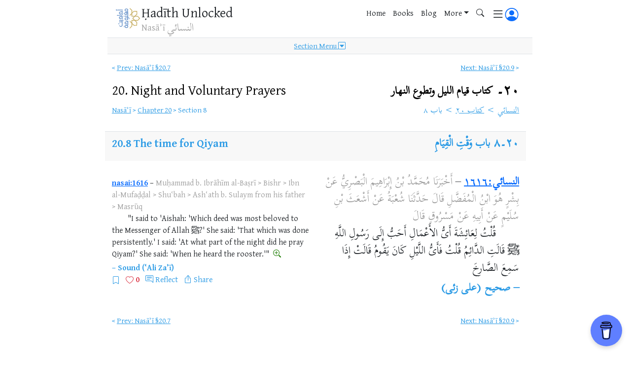

--- FILE ---
content_type: text/html; charset=UTF-8
request_url: https://hadithunlocked.com/nasai/20/8
body_size: 15347
content:
<!doctype html>
<html lang="en">

<head>
  
  
  
<title>Ḥadīth | Nasāʾī §20.8 The time for Qiyam</title>

<meta name="viewport" content="width=device-width, initial-scale=1, shrink-to-fit=no">
<link rel="stylesheet" href="https://code.jquery.com/ui/1.13.2/themes/base/jquery-ui.css">
<link rel="stylesheet" href="https://cdn.jsdelivr.net/npm/bootstrap@5.3.1/dist/css/bootstrap.min.css">
<link rel="stylesheet" href="https://cdn.jsdelivr.net/npm/bootstrap-icons@1.9.1/font/bootstrap-icons.css">
<link rel="stylesheet" href="https://cdnjs.cloudflare.com/ajax/libs/toastr.js/latest/toastr.min.css">
<link rel="stylesheet" href="/stylesheets/style.css" rel="stylesheet">

  <link rel="alternate" type="application/atom+xml" title="Recent translations of beautiful and notable aḥādīth" href="https://hadithunlocked.com/highlights/feed" />
  <link rel="alternate" type="application/rss+xml" title="Recent translations of beautiful and notable aḥādīth" href="https://hadithunlocked.com/highlights/rss" />


<link rel="image_src" href="https://hadithunlocked.com/images/logo.png" />
<link rel="apple-touch-icon" href="https://hadithunlocked.com/images/logo.png" />
<link rel="icon" href="https://hadithunlocked.com/images/logo.png" />
<link rel="icon" href="/favicon.ico" />


<link rel="canonical" href="https://hadithunlocked.com/nasai/20/8" />


<meta property="og:site_name" content="Ḥadīth Unlocked">
<meta property="og:locale" content="en">
<meta property="og:image" content="https://hadithunlocked.com/images/logo.png">
<meta property="og:url" content="https://hadithunlocked.com/nasai/20/8">
<meta property="og:title" content="Ḥadīth | Nasāʾī §20.8 The time for Qiyam">
<meta property="og:description" content="Nasāʾī">
<meta property="og:type" content="article" />

<meta property="twitter:card" content="summary">
<meta property="twitter:image" content="https://hadithunlocked.com/images/logo.png">
<meta property="twitter:title" content="Ḥadīth | Nasāʾī §20.8 The time for Qiyam">
<meta property="twitter:description" content="Nasāʾī">

<script type="application/ld+json">
  {
    "@context": "http://schema.org",
    "@type": "Organization",
    "name": "Ḥadīth Unlocked",
    "url": "https://hadithunlocked.com",
    "logo": "https://hadithunlocked.com/images/logo.png"
  }
</script>

<script type="application/ld+json">
  {
    "@context": "http://schema.org",
    "@type": "WebSite",
    "name": "Ḥadīth Unlocked",
    "url": "https://hadithunlocked.com"

  }
</script>


<script type="application/ld+json">
  {
    "@context": "http://schema.org",
    "@type": "Book",
    "name": "Sunan al-Nasāʾī",
    "inLanguage": "English",
    "url": "https://hadithunlocked.com/nasai"
  }
</script>
<script type="application/ld+json">
  {
    "@context": "http://schema.org",
    "@type": "Book",
    "name": "سُنَنُ النَّسَائِي",
    "inLanguage": "Arabic",
    "url": "https://hadithunlocked.com/nasai"
  }
</script>



<script type="application/ld+json">
  {
    "@context": "http://schema.org",
    "@type": "Chapter",
    "name": "Chapter 20: Night and Voluntary Prayers",
    "alternateName": "النسائي، ٢٠- كتاب قيام الليل وتطوع النهار",
    "pageStart": "",
    "url": "/nasai/20/8",
    "schema:isPartOf": {
      "@id": "https://hadithunlocked.com/nasai"
    }
  }
</script>



<script type="application/ld+json">
  {
    "@context": "http://schema.org",
    "@type": "BreadcrumbList",
    "name": "Books &gt; Sunan al-Nasāʾī &gt; Chapter 20  &gt; Section 8",
    "itemListElement": [{
        "@type": "ListItem",
        "position": 1,
        "name": "Books",
        "item": "https://hadithunlocked.com/books"
      },
      {
        "@type": "ListItem",
        "position": 2,
        "name": "Sunan al-Nasāʾī",
        "item": "https://hadithunlocked.com/nasai"
      },
      {
        "@type": "ListItem",
        "position": 3,
        "name": "20. Night and Voluntary Prayers",
        "item": "https://hadithunlocked.com/nasai/20"
      },
      {
        "@type": "ListItem",
        "position": 4,
        "name": "8. The time for Qiyam",
        "item": "https://hadithunlocked.com/nasai/20/8"
      }
    ]
  }
</script>



  
</head>

<body>
  
  <nav class="navbar fixed-top container col-lg-8 mx-auto">
  <div class="row ms-1">
    
    <header class="col-md-4 col-1 text-nowrap d-flex">
      <a href="/"><img class="logo" src="https://hadithunlocked.com/images/logo2.svg" width="56" height="56" class="me-2"></a>
      <div>
        <h6 class="title fs-4 mb-0">
          <a href="/" class="text-dark text-decoration-none">
          
            Ḥadīth Unlocked
          
          </a>
        </h6>
        
        <div class="subtitle fs-6 text-muted">
          Nasāʾī
          <span lang="ar">النسائي</span>
        </div>
        
      </div>
    </header>

    <menu class="col d-md-block d-none">
      
      <form action="/">
        <ul class="nav container-fluid justify-content-end">
          <li class="nav-item"><a class="nav-link" href="/">Home</a></li>
          <li class="nav-item"><a class="nav-link" href="/books">Books</a></li>
          <li class="nav-item"><a class="nav-link" href="/blog">Blog</a></li>
          <li class="nav-item dropdown">
            <a class="nav-link dropdown-toggle" data-bs-toggle="dropdown" href="#" role="button" aria-expanded="false">More</a>
            <ul class="dropdown-menu dropdown-menu-end">
              <li><a class="dropdown-item" href="/bookmarks"><i class="bi bi-bookmark"></i> My Bookmarks</a></li>
              <li><a class="dropdown-item" href="/liked"><i class="bi bi-heart"></i> Liked</a></li>
              <li><a class="dropdown-item" href="/highlights"><i class="bi bi-star"></i> Highlighted</a></li>
              <li><a class="dropdown-item" href="/titled"><i class="bi bi-card-heading"></i> Titled</a></li>
            </ul>
          </li>
          
          <li class="nav-item search-click-toggle">
            <input role="search" type="text" class="form-control search-click" name="q" placeholder="Search aḥādīth..." />
            <a class="nav-link"><i class="bi bi-search"></i></a>
          </li>
          <li class="nav-item">
            <a type="button" data-bs-toggle="offcanvas" data-bs-target="#offcanvas-topnav">
              <i id="icon-menu" class="bi bi-list"></i>
            </a>
          </li>
          <li class="nav-item d-flex align-items-center" id="nav-auth-desktop"></li>
        </ul>
      </form>
      
    </menu>

    <menu class="col d-md-none d-block">
      <div class="nav container-fluid justify-content-end align-items-center gap-3">
        <button type="button" class="btn btn-sm nav-auth-btn" id="nav-auth-mobile">Sign in</button>
        <a type="button" data-bs-toggle="offcanvas" data-bs-target="#offcanvas-topnav">
          <i id="icon-menu" class="bi bi-list"></i>
        </a>
      </div>
    </menu>

    <nav id="offcanvas-topnav" class="offcanvas offcanvas-start collapse" tabindex="-1" data-bs-static="true" data-bs-backdrop="true">
      <div class="offcanvas-header">
        <h5 class="offcanvas-title fs-4" id="offcanvasLabel">Menu</h5>
        <button type="button" class="btn-close" data-bs-dismiss="offcanvas"></button>
      </div>
      <div class="offcanvas-body">
        <form action="/">
          <input role="search" type="text" class="form-control mb-2" name="q" placeholder="Search aḥādīth..." />
        </form>
        <div class="container row">
          <ul class="col-7 nav flex-column offcanvas-col1">
            <li class="nav-item"><a class="nav-link" href="/"><i class="bi bi-house"></i> Home</a></li>
            <li class="nav-item"><a class="nav-link" href="/books"><i class="bi bi-book"></i> Books</a></li>
            <li class="nav-item"><a class="nav-link" href="/blog"><i class="bi bi-text-paragraph"></i> Blog</a></li>
            <li><hr></li>
            <li class="nav-item"><a class="nav-link" href="/bookmarks"><i class="bi bi-bookmark"></i> My Bookmarks</a></li>
            <li class="nav-item"><a class="nav-link" href="/liked"><i class="bi bi-heart"></i> Liked</a></li>
            <li class="nav-item"><a class="nav-link" href="/highlights"><i class="bi bi-star"></i> Highlighted</a></li>
            <li class="nav-item"><a class="nav-link" href="/titled"><i class="bi bi-card-heading"></i> Titled</a></li>
            
          </ul>
          <ul class="col-5 nav flex-column offcanvas-col2">
            
              <li class="nav-item"><a class="nav-link" title="القرآن" href="/quran">Qurʾān</a></li>
            
              <li class="nav-item"><a class="nav-link" title="البخاري" href="/bukhari">Bukhārī</a></li>
            
              <li class="nav-item"><a class="nav-link" title="مسلم" href="/muslim">Muslim</a></li>
            
              <li class="nav-item"><a class="nav-link" title="النسائي" href="/nasai">Nasāʾī</a></li>
            
              <li class="nav-item"><a class="nav-link" title="أبو داود" href="/abudawud">Abū Dāwūd</a></li>
            
              <li class="nav-item"><a class="nav-link" title="الترمذي" href="/tirmidhi">Tirmidhī</a></li>
            
              <li class="nav-item"><a class="nav-link" title="ابن ماجة" href="/ibnmajah">Ibn Mājah</a></li>
            
              <li class="nav-item"><a class="nav-link" title="مالك" href="/malik">Mālik</a></li>
            
              <li class="nav-item"><a class="nav-link" title="أحمد" href="/ahmad">Aḥmad</a></li>
            
              <li class="nav-item"><a class="nav-link" title="الدارمي" href="/darimi">Dārimī</a></li>
            
              <li class="nav-item"><a class="nav-link" title="الحاكم" href="/hakim">Ḥākim</a></li>
            
              <li class="nav-item"><a class="nav-link" title="ابن حبّان" href="/ibnhibban">Ibn Ḥibbān</a></li>
            
              <li class="nav-item"><a class="nav-link" title="الطبراني" href="/tabarani">Ṭabarānī</a></li>
            
              <li class="nav-item"><a class="nav-link" title="الكبرى للنسائي" href="/nasai-kubra">Nasāʾī&#39;s Kubrá</a></li>
            
              <li class="nav-item"><a class="nav-link" title="البيهقي" href="/bayhaqi">Bayhaqī</a></li>
            
              <li class="nav-item"><a class="nav-link" title="الأدب المفرد" href="/adab">al-Adab al-Mufrad</a></li>
            
              <li class="nav-item"><a class="nav-link" title="اللؤلؤ والمرجان" href="/lulu-marjan">al-Luʾluʾ wa-al-Marjān</a></li>
            
              <li class="nav-item"><a class="nav-link" title="خمسون ابن رجب" href="/ibnrajab50">Ibn Rajab&#39;s Fifty</a></li>
            
              <li class="nav-item"><a class="nav-link" title="رياض الصالحين" href="/riyad">Riyāḍ al-Ṣāliḥīn</a></li>
            
              <li class="nav-item"><a class="nav-link" title="الزهد لأحمد" href="/ahmad-zuhd">Aḥmad&#39;s Zuhd</a></li>
            
              <li class="nav-item"><a class="nav-link" title="السيوطي" href="/suyuti">Suyūṭī</a></li>
            
              <li class="nav-item"><a class="nav-link" title="من مختلف" href="/misc">Misc</a></li>
            
          </ul>
        </div>
      </div>
    </nav>
    
  </div>
  
  
  <nav class="row ms-1 chapter-toc">
    
    <div class="d-flex justify-content-center">
      
        <a data-bs-toggle="collapse" href="#toc2" title="Click to show sections">Section Menu <i class="bi bi-caret-down-square"></i></a>
        
      
    </div>
    <detail id="toc2" class="toc2 collapse">
      <table class="table">
        <tbody>
          
          <tr class="title">
            <td>1598</td>
            
            <td>
              <a href="/nasai/20/1">
                §1
                Encouragement to pray in houses and the virtue of doing so (3)
              </a>
            </td>
            <td lang="ar"><a href="/nasai/20/1">باب الْحَثِّ عَلَى الصَّلاَةِ فِي الْبُيُوتِ وَالْفَضْلِ فِي ذَلِكَ</a></td>
            
          </tr>
          
          <tr class="title">
            <td>1601</td>
            
            <td>
              <a href="/nasai/20/2">
                §2
                Qiyam Al-Lail (Voluntary prayers at night) (1)
              </a>
            </td>
            <td lang="ar"><a href="/nasai/20/2">باب قِيَامِ اللَّيْلِ</a></td>
            
          </tr>
          
          <tr class="title">
            <td>1602</td>
            
            <td>
              <a href="/nasai/20/3">
                §3
                The reward of one who prays Qiyam during Ramadan out of faith and in the h... (2)
              </a>
            </td>
            <td lang="ar"><a href="/nasai/20/3">باب ثَوَابِ مَنْ قَامَ رَمَضَانَ إِيمَانًا وَاحْتِسَابًا</a></td>
            
          </tr>
          
          <tr class="title">
            <td>1604</td>
            
            <td>
              <a href="/nasai/20/4">
                §4
                Qiyam during the month of Ramadan (3)
              </a>
            </td>
            <td lang="ar"><a href="/nasai/20/4">باب قِيَامِ شَهْرِ رَمَضَانَ</a></td>
            
          </tr>
          
          <tr class="title">
            <td>1607</td>
            
            <td>
              <a href="/nasai/20/5">
                §5
                Encouragement to pray Qiyam Al-Lail (6)
              </a>
            </td>
            <td lang="ar"><a href="/nasai/20/5">باب التَّرْغِيبِ فِي قِيَامِ اللَّيْلِ</a></td>
            
          </tr>
          
          <tr class="title">
            <td>1613</td>
            
            <td>
              <a href="/nasai/20/6">
                §6
                The virtue of Night Prayer (2)
              </a>
            </td>
            <td lang="ar"><a href="/nasai/20/6">باب فَضْلِ صَلاَةِ اللَّيْلِ</a></td>
            
          </tr>
          
          <tr class="title">
            <td>1615</td>
            
            <td>
              <a href="/nasai/20/7">
                §7
                The virtue of night prayer while traveling (1)
              </a>
            </td>
            <td lang="ar"><a href="/nasai/20/7">باب فَضْلِ صَلاَةِ اللَّيْلِ فِي السَّفَرِ</a></td>
            
          </tr>
          
          <tr class="title">
            <td>1616</td>
            
            <td>
              <a href="/nasai/20/8">
                §8
                The time for Qiyam (1)
              </a>
            </td>
            <td lang="ar"><a href="/nasai/20/8">باب وَقْتِ الْقِيَامِ</a></td>
            
          </tr>
          
          <tr class="title">
            <td>1617</td>
            
            <td>
              <a href="/nasai/20/9">
                §9
                With what Qiyam should begin (4)
              </a>
            </td>
            <td lang="ar"><a href="/nasai/20/9">باب ذِكْرِ مَا يُسْتَفْتَحُ بِهِ الْقِيَامُ</a></td>
            
          </tr>
          
          <tr class="title">
            <td>1621</td>
            
            <td>
              <a href="/nasai/20/10">
                §10
                Using siwak when getting up to pray at night (2)
              </a>
            </td>
            <td lang="ar"><a href="/nasai/20/10">باب مَا يَفْعَلُ إِذَا قَامَ مِنَ اللَّيْلِ مِنَ السِّوَاكِ</a></td>
            
          </tr>
          
          <tr class="title">
            <td>1623</td>
            
            <td>
              <a href="/nasai/20/11">
                §11
                Mentioning the discrepancies reported from Abu Hasin 'Uthman Bin 'Asim in ... (2)
              </a>
            </td>
            <td lang="ar"><a href="/nasai/20/11">باب ذِكْرِ الاِخْتِلاَفِ عَلَى أَبِي حَصِينٍ عُثْمَانَ بْنِ عَاصِمٍ فِي هَذَا الْحَدِيثِ</a></td>
            
          </tr>
          
          <tr class="title">
            <td>1625</td>
            
            <td>
              <a href="/nasai/20/12">
                §12
                With what should prayer at night begin? (2)
              </a>
            </td>
            <td lang="ar"><a href="/nasai/20/12">باب بِأَىِّ شَىْءٍ تُسْتَفْتَحُ صَلاَةُ اللَّيْلِ</a></td>
            
          </tr>
          
          <tr class="title">
            <td>1627</td>
            
            <td>
              <a href="/nasai/20/13">
                §13
                Mentioning the prayer of the Messenger of Allah ﷺ at night (3)
              </a>
            </td>
            <td lang="ar"><a href="/nasai/20/13">باب ذِكْرِ صَلاَةِ رَسُولِ اللَّهِ ﷺ بِاللَّيْلِ</a></td>
            
          </tr>
          
          <tr class="title">
            <td>1630</td>
            
            <td>
              <a href="/nasai/20/14">
                §14
                Mentioning the prayer of Prophet Dawud, peace be upon him, at night (1)
              </a>
            </td>
            <td lang="ar"><a href="/nasai/20/14">باب ذِكْرِ صَلاَةِ نَبِيِّ اللَّهِ دَاوُدَ عَلَيْهِ السَّلاَمُ بِاللَّيْلِ</a></td>
            
          </tr>
          
          <tr class="title">
            <td>1631</td>
            
            <td>
              <a href="/nasai/20/15">
                §15
                Mentioning the prayer of Prophet Musa and the different reports from Sulai... (7)
              </a>
            </td>
            <td lang="ar"><a href="/nasai/20/15">باب ذِكْرِ صَلاَةِ نَبِيِّ اللَّهِ مُوسَى عَلَيْهِ السَّلاَمُ وَذِكْرِ الاِخْتِلاَفِ عَلَى سُلَيْمَانَ التَّيْمِيِّ فِيهِ</a></td>
            
          </tr>
          
          <tr class="title">
            <td>1638</td>
            
            <td>
              <a href="/nasai/20/16">
                §16
                Staying up at night (in prayer) (1)
              </a>
            </td>
            <td lang="ar"><a href="/nasai/20/16">باب إِحْيَاءِ اللَّيْلِ</a></td>
            
          </tr>
          
          <tr class="title">
            <td>1639</td>
            
            <td>
              <a href="/nasai/20/17">
                §17
                The differing narrations from 'Aishah regarding staying up at night (in pr... (7)
              </a>
            </td>
            <td lang="ar"><a href="/nasai/20/17">باب الاِخْتِلاَفِ عَلَى عَائِشَةَ فِي إِحْيَاءِ اللَّيْلِ . أ }</a></td>
            
          </tr>
          
          <tr class="title">
            <td>1646</td>
            
            <td>
              <a href="/nasai/20/18">
                §18
                What is done when one begins the prayer standing and mentioning the differ... (6)
              </a>
            </td>
            <td lang="ar"><a href="/nasai/20/18">باب كَيْفَ يَفْعَلُ إِذَا افْتَتَحَ الصَّلاَةَ قَائِمًا وَذِكْرِ اخْتِلاَفِ النَّاقِلِينَ عَنْ عَائِشَةَ فِي ذَلِكَ</a></td>
            
          </tr>
          
          <tr class="title">
            <td>1652</td>
            
            <td>
              <a href="/nasai/20/19">
                §19
                Sitting while performing voluntary prayers, and mentioning the differences... (7)
              </a>
            </td>
            <td lang="ar"><a href="/nasai/20/19">باب صَلاَةِ الْقَاعِدِ فِي النَّافِلَةِ وَذِكْرِ الاِخْتِلاَفِ عَلَى أَبِي إِسْحَاقَ فِي ذَلِكَ</a></td>
            
          </tr>
          
          <tr class="title">
            <td>1659</td>
            
            <td>
              <a href="/nasai/20/20">
                §20
                The superiority of prayer standing up over prayer sitting down (1)
              </a>
            </td>
            <td lang="ar"><a href="/nasai/20/20">باب فَضْلِ صَلاَةِ الْقَائِمِ عَلَى صَلاَةِ الْقَاعِدِ</a></td>
            
          </tr>
          
          <tr class="title">
            <td>1660</td>
            
            <td>
              <a href="/nasai/20/21">
                §21
                The superiority of prayer sitting down over prayer lying down (1)
              </a>
            </td>
            <td lang="ar"><a href="/nasai/20/21">باب فَضْلِ صَلاَةِ الْقَاعِدِ عَلَى صَلاَةِ النَّائِمِ</a></td>
            
          </tr>
          
          <tr class="title">
            <td>1661</td>
            
            <td>
              <a href="/nasai/20/22">
                §22
                How should one who is sitting pray? (1)
              </a>
            </td>
            <td lang="ar"><a href="/nasai/20/22">باب كَيْفَ صَلاَةُ الْقَاعِدِ</a></td>
            
          </tr>
          
          <tr class="title">
            <td>1662</td>
            
            <td>
              <a href="/nasai/20/23">
                §23
                How to recite at night (1)
              </a>
            </td>
            <td lang="ar"><a href="/nasai/20/23">باب كَيْفَ الْقِرَاءَةُ بِاللَّيْلِ</a></td>
            
          </tr>
          
          <tr class="title">
            <td>1663</td>
            
            <td>
              <a href="/nasai/20/24">
                §24
                The Superiority of reciting silently over reciting loudly (1)
              </a>
            </td>
            <td lang="ar"><a href="/nasai/20/24">باب فَضْلِ السِّرِّ عَلَى الْجَهْرِ</a></td>
            
          </tr>
          
          <tr class="title">
            <td>1664</td>
            
            <td>
              <a href="/nasai/20/25">
                §25
                Making the standing, bowing, prostrating, and sitting between the two pros... (2)
              </a>
            </td>
            <td lang="ar"><a href="/nasai/20/25">باب تَسْوِيَةِ الْقِيَامِ وَالرُّكُوعِ وَالْقِيَامِ بَعْدَ الرُّكُوعِ وَالسُّجُودِ وَالْجُلُوسِ بَيْنَ السَّجْدَتَيْنِ فِي صَلاَةِ اللَّيْلِ</a></td>
            
          </tr>
          
          <tr class="title">
            <td>1666</td>
            
            <td>
              <a href="/nasai/20/26">
                §26
                How to pray at night (9)
              </a>
            </td>
            <td lang="ar"><a href="/nasai/20/26">باب كَيْفَ صَلاَةُ اللَّيْلِ</a></td>
            
          </tr>
          
          <tr class="title">
            <td>1675</td>
            
            <td>
              <a href="/nasai/20/27">
                §27
                The command to pray witr (2)
              </a>
            </td>
            <td lang="ar"><a href="/nasai/20/27">باب الأَمْرِ بِالْوِتْرِ</a></td>
            
          </tr>
          
          <tr class="title">
            <td>1677</td>
            
            <td>
              <a href="/nasai/20/28">
                §28
                Encouragement to pray witr before sleeping (2)
              </a>
            </td>
            <td lang="ar"><a href="/nasai/20/28">باب الْحَثِّ عَلَى الْوِتْرِ قَبْلَ النَّوْمِ</a></td>
            
          </tr>
          
          <tr class="title">
            <td>1679</td>
            
            <td>
              <a href="/nasai/20/29">
                §29
                The Prophet's ﷺ prohibition of praying witr twice in one night (1)
              </a>
            </td>
            <td lang="ar"><a href="/nasai/20/29">باب نَهْىِ النَّبِيِّ ﷺ عَنِ الْوِتْرَيْنِ فِي لَيْلَةٍ</a></td>
            
          </tr>
          
          <tr class="title">
            <td>1680</td>
            
            <td>
              <a href="/nasai/20/30">
                §30
                The time for witr (3)
              </a>
            </td>
            <td lang="ar"><a href="/nasai/20/30">باب وَقْتِ الْوِتْرِ</a></td>
            
          </tr>
          
          <tr class="title">
            <td>1683</td>
            
            <td>
              <a href="/nasai/20/31">
                §31
                The command to pray witr before dawn (2)
              </a>
            </td>
            <td lang="ar"><a href="/nasai/20/31">باب الأَمْرِ بِالْوِتْرِ قَبْلَ الصُّبْحِ</a></td>
            
          </tr>
          
          <tr class="title">
            <td>1685</td>
            
            <td>
              <a href="/nasai/20/32">
                §32
                Witr after the adhan (1)
              </a>
            </td>
            <td lang="ar"><a href="/nasai/20/32">باب الْوِتْرِ بَعْدَ الأَذَانِ</a></td>
            
          </tr>
          
          <tr class="title">
            <td>1686</td>
            
            <td>
              <a href="/nasai/20/33">
                §33
                Witr on one's mount (3)
              </a>
            </td>
            <td lang="ar"><a href="/nasai/20/33">باب الْوِتْرِ عَلَى الرَّاحِلَةِ</a></td>
            
          </tr>
          
          <tr class="title">
            <td>1689</td>
            
            <td>
              <a href="/nasai/20/34">
                §34
                How many (rak'ahs) is witr? (3)
              </a>
            </td>
            <td lang="ar"><a href="/nasai/20/34">باب كَمِ الْوِتْرُ</a></td>
            
          </tr>
          
          <tr class="title">
            <td>1692</td>
            
            <td>
              <a href="/nasai/20/35">
                §35
                How to pray witr with one (rak'ah) (5)
              </a>
            </td>
            <td lang="ar"><a href="/nasai/20/35">باب كَيْفَ الْوِتْرُ بِوَاحِدَةٍ</a></td>
            
          </tr>
          
          <tr class="title">
            <td>1697</td>
            
            <td>
              <a href="/nasai/20/36">
                §36
                How to pray witr with three rak'ahs (2)
              </a>
            </td>
            <td lang="ar"><a href="/nasai/20/36">باب كَيْفَ الْوَتْرُ بِثَلاَثٍ</a></td>
            
          </tr>
          
          <tr class="title">
            <td>1699</td>
            
            <td>
              <a href="/nasai/20/37">
                §37
                Mentioning the different wordings in the reports from Ubayy bin Ka'b conce... (3)
              </a>
            </td>
            <td lang="ar"><a href="/nasai/20/37">باب ذِكْرِ اخْتِلاَفِ أَلْفَاظِ النَّاقِلِينَ لِخَبَرِ أُبَىِّ بْنِ كَعْبٍ فِي الْوِتْرِ . أ }</a></td>
            
          </tr>
          
          <tr class="title">
            <td>1702</td>
            
            <td>
              <a href="/nasai/20/38">
                §38
                The differing narrations from Abu Ishaq in the hadith of Sa'eed bin Jubair... (2)
              </a>
            </td>
            <td lang="ar"><a href="/nasai/20/38">باب ذِكْرِ الاِخْتِلاَفِ عَلَى أَبِي إِسْحَاقَ فِي حَدِيثِ سَعِيدِ بْنِ جُبَيْرٍ عَنِ ابْنِ عَبَّاسٍ، فِي الْوَتْرِ . ب }</a></td>
            
          </tr>
          
          <tr class="title">
            <td>1704</td>
            
            <td>
              <a href="/nasai/20/39">
                §39
                Mentioning the discrepancies in the narration from Habib ibn Abi Thabit in... (6)
              </a>
            </td>
            <td lang="ar"><a href="/nasai/20/39">باب ذِكْرِ الاِخْتِلاَفِ عَلَى حَبِيبِ بْنِ أَبِي ثَابِتٍ فِي حَدِيثِ ابْنِ عَبَّاسٍ فِي الْوَتْرِ . ج }</a></td>
            
          </tr>
          
          <tr class="title">
            <td>1710</td>
            
            <td>
              <a href="/nasai/20/40">
                §40
                Mentioning the different narrations from Az-Zuhri, for the hadith of Abu A... (4)
              </a>
            </td>
            <td lang="ar"><a href="/nasai/20/40">باب ذِكْرِ الاِخْتِلاَفِ عَلَى الزُّهْرِيِّ فِي حَدِيثِ أَبِي أَيُّوبَ فِي الْوَتْرِ . د }</a></td>
            
          </tr>
          
          <tr class="title">
            <td>1714</td>
            
            <td>
              <a href="/nasai/20/41">
                §41
                How to pray witr with five rak'ahs, and the differences reported from Al-H... (4)
              </a>
            </td>
            <td lang="ar"><a href="/nasai/20/41">باب كَيْفَ الْوِتْرُ بِخَمْسٍ وَذِكْرِ الاِخْتِلاَفِ عَلَى الْحَكَمِ فِي حَدِيثِ الْوِتْرِ</a></td>
            
          </tr>
          
          <tr class="title">
            <td>1718</td>
            
            <td>
              <a href="/nasai/20/42">
                §42
                How to pray witr with seven (2)
              </a>
            </td>
            <td lang="ar"><a href="/nasai/20/42">باب كَيْفَ الْوِتْرُ بِسَبْعٍ</a></td>
            
          </tr>
          
          <tr class="title">
            <td>1720</td>
            
            <td>
              <a href="/nasai/20/43">
                §43
                How to pray witr with nine rak'ahs (6)
              </a>
            </td>
            <td lang="ar"><a href="/nasai/20/43">باب كَيْفَ الْوِتْرُ بِتِسْعٍ</a></td>
            
          </tr>
          
          <tr class="title">
            <td>1726</td>
            
            <td>
              <a href="/nasai/20/44">
                §44
                How to pray witr with eleven rak'ahs (1)
              </a>
            </td>
            <td lang="ar"><a href="/nasai/20/44">باب كَيْفَ الْوِتْرُ بِإِحْدَى عَشْرَةَ رَكْعَةً</a></td>
            
          </tr>
          
          <tr class="title">
            <td>1727</td>
            
            <td>
              <a href="/nasai/20/45">
                §45
                Witr with thirteen rak'ahs (1)
              </a>
            </td>
            <td lang="ar"><a href="/nasai/20/45">باب الْوِتْرِ بِثَلاَثَ عَشْرَةَ رَكْعَةً</a></td>
            
          </tr>
          
          <tr class="title">
            <td>1728</td>
            
            <td>
              <a href="/nasai/20/46">
                §46
                Recitation in witr (1)
              </a>
            </td>
            <td lang="ar"><a href="/nasai/20/46">باب الْقِرَاءَةِ فِي الْوِتْرِ</a></td>
            
          </tr>
          
          <tr class="title">
            <td>1729</td>
            
            <td>
              <a href="/nasai/20/47">
                §47
                Another case of recitation in witr (3)
              </a>
            </td>
            <td lang="ar"><a href="/nasai/20/47">باب نَوْعٌ آخَرُ مِنَ الْقِرَاءَةِ فِي الْوِتْرِ</a></td>
            
          </tr>
          
          <tr class="title">
            <td>1732</td>
            
            <td>
              <a href="/nasai/20/48">
                §48
                Mentioning the differences reported from Shu'bah about that report (5)
              </a>
            </td>
            <td lang="ar"><a href="/nasai/20/48">باب ذِكْرِ الاِخْتِلاَفِ عَلَى شُعْبَةَ فِيهِ . أ }</a></td>
            
          </tr>
          
          <tr class="title">
            <td>1737</td>
            
            <td>
              <a href="/nasai/20/49">
                §49
                Mentioning the differences reported from Malik Bin Mighwal about that (3)
              </a>
            </td>
            <td lang="ar"><a href="/nasai/20/49">باب ذِكْرِ الاِخْتِلاَفِ عَلَى مَالِكِ بْنِ مِغْوَلٍ فِيهِ . ب }</a></td>
            
          </tr>
          
          <tr class="title">
            <td>1740</td>
            
            <td>
              <a href="/nasai/20/50">
                §50
                Mentioning the differences from Shu'bah from Qatadah about that (5)
              </a>
            </td>
            <td lang="ar"><a href="/nasai/20/50">باب ذِكْرِ الاِخْتِلاَفِ عَلَى شُعْبَةَ عَنْ قَتَادَةَ، فِي هَذَا الْحَدِيثِ . ج }</a></td>
            
          </tr>
          
          <tr class="title">
            <td>1745</td>
            
            <td>
              <a href="/nasai/20/51">
                §51
                Supplicating during witr (3)
              </a>
            </td>
            <td lang="ar"><a href="/nasai/20/51">باب الدُّعَاءِ فِي الْوِتْرِ</a></td>
            
          </tr>
          
          <tr class="title">
            <td>1748</td>
            
            <td>
              <a href="/nasai/20/52">
                §52
                Not raising the hands while supplicating during witr (1)
              </a>
            </td>
            <td lang="ar"><a href="/nasai/20/52">باب تَرْكِ رَفْعِ الْيَدَيْنِ فِي الدُّعَاءِ فِي الْوِتْرِ</a></td>
            
          </tr>
          
          <tr class="title">
            <td>1749</td>
            
            <td>
              <a href="/nasai/20/53">
                §53
                The length of prostration after witr (1)
              </a>
            </td>
            <td lang="ar"><a href="/nasai/20/53">باب قَدْرِ السَّجْدَةِ بَعْدَ الْوِتْرِ</a></td>
            
          </tr>
          
          <tr class="title">
            <td>1750</td>
            
            <td>
              <a href="/nasai/20/54">
                §54
                The Tasbih after finishing witr and the variance reported from Sufyan abou... (6)
              </a>
            </td>
            <td lang="ar"><a href="/nasai/20/54">باب التَّسْبِيحِ بَعْدَ الْفَرَاغِ مِنَ الْوِتْرِ وَذِكْرِ الاِخْتِلاَفِ عَلَى سُفْيَانَ فِيهِ</a></td>
            
          </tr>
          
          <tr class="title">
            <td>1756</td>
            
            <td>
              <a href="/nasai/20/55">
                §55
                It is permissible to pray between witr and the two rak'ahs of Fajr (1)
              </a>
            </td>
            <td lang="ar"><a href="/nasai/20/55">باب إِبَاحَةِ الصَّلاَةِ بَيْنَ الْوِتْرِ وَبَيْنَ رَكْعَتَىِ الْفَجْرِ</a></td>
            
          </tr>
          
          <tr class="title">
            <td>1757</td>
            
            <td>
              <a href="/nasai/20/56">
                §56
                Regularly praying the two rak'ahs before Fajr (3)
              </a>
            </td>
            <td lang="ar"><a href="/nasai/20/56">باب الْمُحَافَظَةِ عَلَى الرَّكْعَتَيْنِ قَبْلَ الْفَجْرِ</a></td>
            
          </tr>
          
          <tr class="title">
            <td>1760</td>
            
            <td>
              <a href="/nasai/20/57">
                §57
                The time for the two rak'ahs of Fajr (2)
              </a>
            </td>
            <td lang="ar"><a href="/nasai/20/57">باب وَقْتِ رَكْعَتَىِ الْفَجْرِ</a></td>
            
          </tr>
          
          <tr class="title">
            <td>1762</td>
            
            <td>
              <a href="/nasai/20/58">
                §58
                Lying down on one's right side after the two rak'ahs of Fajr (1)
              </a>
            </td>
            <td lang="ar"><a href="/nasai/20/58">باب الاِضْطِجَاعِ بَعْدَ رَكْعَتَىِ الْفَجْرِ عَلَى الشِّقِّ الأَيْمَنِ</a></td>
            
          </tr>
          
          <tr class="title">
            <td>1763</td>
            
            <td>
              <a href="/nasai/20/59">
                §59
                Criticism of one who stops praying Qiyam Al-Lail (2)
              </a>
            </td>
            <td lang="ar"><a href="/nasai/20/59">باب ذَمِّ مَنْ تَرَكَ قِيَامَ اللَّيْلِ</a></td>
            
          </tr>
          
          <tr class="title">
            <td>1765</td>
            
            <td>
              <a href="/nasai/20/60">
                §60
                The time for the two rak'ahs of Fajr, and mentioning the differences repor... (19)
              </a>
            </td>
            <td lang="ar"><a href="/nasai/20/60">باب وَقْتِ رَكْعَتَىِ الْفَجْرِ وَذِكْرِ الاِخْتِلاَفِ عَلَى نَافِعٍ</a></td>
            
          </tr>
          
          <tr class="title">
            <td>1784</td>
            
            <td>
              <a href="/nasai/20/61">
                §61
                One who has the habit of praying at night, then sleep overwhelms him (1)
              </a>
            </td>
            <td lang="ar"><a href="/nasai/20/61">باب مَنْ كَانَ لَهُ صَلاَةٌ بِاللَّيْلِ فَغَلَبَهُ عَلَيْهَا النَّوْمُ</a></td>
            
          </tr>
          
          <tr class="title">
            <td>1785</td>
            
            <td>
              <a href="/nasai/20/62">
                §62
                In the name of that good man (2)
              </a>
            </td>
            <td lang="ar"><a href="/nasai/20/62">باب اسْمِ الرَّجُلِ الرِّضَا</a></td>
            
          </tr>
          
          <tr class="title">
            <td>1787</td>
            
            <td>
              <a href="/nasai/20/63">
                §63
                One who goes to bed intending to get up and pray Qiyam but he falls asleep (2)
              </a>
            </td>
            <td lang="ar"><a href="/nasai/20/63">باب مَنْ أَتَى فِرَاشَهُ وَهُوَ يَنْوِي الْقِيَامَ فَنَامَ</a></td>
            
          </tr>
          
          <tr class="title">
            <td>1789</td>
            
            <td>
              <a href="/nasai/20/64">
                §64
                How many rak'ahs should a person pray who slept and missed (praying Qiyam ... (1)
              </a>
            </td>
            <td lang="ar"><a href="/nasai/20/64">باب كَمْ يُصَلِّي مَنْ نَامَ عَنْ صَلاَةٍ، أَوْ مَنَعَهُ وَجَعٌ</a></td>
            
          </tr>
          
          <tr class="title">
            <td>1790</td>
            
            <td>
              <a href="/nasai/20/65">
                §65
                When should a person who slept and missed reciting his nightly portion of ... (4)
              </a>
            </td>
            <td lang="ar"><a href="/nasai/20/65">باب مَتَى يَقْضِي مَنْ نَامَ عَنْ حِزْبِهِ، مِنَ اللَّيْلِ</a></td>
            
          </tr>
          
          <tr class="title">
            <td>1794</td>
            
            <td>
              <a href="/nasai/20/66">
                §66
                The reward of one who prays twelve rak'ahs apart from the prescribed praye... (10)
              </a>
            </td>
            <td lang="ar"><a href="/nasai/20/66">باب ثَوَابِ مَنْ صَلَّى فِي الْيَوْمِ وَاللَّيْلَةِ ثِنْتَىْ عَشْرَةَ رَكْعَةً سِوَى الْمَكْتُوبَةِ وَذِكْرِ اخْتِلاَفِ النَّاقِلِينَ فِيهِ لِخَبَرِ ...</a></td>
            
          </tr>
          
          <tr class="title">
            <td>1804</td>
            
            <td>
              <a href="/nasai/20/67">
                §67
                The differences in the reports from Ismail bin Abi Khalid (14)
              </a>
            </td>
            <td lang="ar"><a href="/nasai/20/67">باب الاِخْتِلاَفِ عَلَى إِسْمَاعِيلَ بْنِ أَبِي خَالِدٍ</a></td>
            
          </tr>
          
        </tbody>
      </table>
    </detail>
  </nav>
  
  
</nav>

  
  <div class="container col-lg-8 mx-auto">
    
    <main class="chapter mt-10">
      
      

<aside class="row mb-3 pagination">
  <div class="col-md-6 col-xs-12 text-start">
    
    &lt;&nbsp;<a title="The virtue of night prayer while traveling" href="/nasai/20/7" rel="prev">Prev:&nbsp;Nasāʾī&nbsp;§20.7</a>
    
  </div>
  <div class="col-md-6 col-xs-12 text-end">
    
    <a  title="With what Qiyam should begin" href="/nasai/20/9" rel="next">Next:&nbsp;Nasāʾī&nbsp;§20.9</a>&nbsp;&gt;
    
  </div>
</aside>
      
      


<heading class="row major">

  <h2 class="col-md-6 col-sm-12 fs-4 title" lang="en"><a href="/nasai/20">
    20. <span class="_e" data-id="36066" data-prop="toc.title_en" data-arabizi="true">
      Night and Voluntary Prayers
    </span>
    
  </a></h2>
  
  <h2 class="col-md-6 col-sm-12 fs-4 title" lang="ar"><a href="/nasai/20">
    ٢٠۔
    <span class="_e" data-id="36066" data-prop="toc.title">
      كتاب قيام الليل وتطوع النهار
    </span>
    
  </a></h2>

</heading>


<section class="row breadcrumbs pagination">

  <div class="col-md-6 col-sm-12" lang="en">
    <a title="Sunan al-Nasāʾī" href="/nasai">Nasāʾī</a>
    &gt;
    
      <a title="Night and Voluntary Prayers" href="/nasai/20">Chapter 20</a>
      &gt;
      <span title="باب وَقْتِ الْقِيَامِ">Section 8</span>
    
  </div>

  <div class="col-md-6 col-sm-12" lang="ar">
    <a title="سُنَنُ النَّسَائِي" href="/nasai">النسائي</a>
    &gt;
    
      <a title="كتاب قيام الليل وتطوع النهار" href="/nasai/20">كتاب ٢٠</a>
      &gt;
      <span title="باب وَقْتِ الْقِيَامِ">باب ٨</span>
    
  </div>

</section>



              
      
      
      
      
      
      

<a id="S8"></a>


<article class="col-12 mt-4">

  <heading class="row heading py-2">
    
    <h3 class="col-md-6 col-sm-12 fs-5 title" lang="en">
      
      20.8
      
      <span href="/nasai/20/8" class="_e" data-id="36006" data-prop="toc.title_en" data-arabizi="true">
        The time for Qiyam
      </span>
      
      
    </h3>
    
    <h3 class="col-md-6 col-sm-12 title" lang="ar">
      ٢٠۔٨
      
        <span href="/nasai/20/8" class="_e" data-id="36006" data-prop="toc.title" data-arabizi="true">
          باب وَقْتِ الْقِيَامِ
        </span>
      
    </h3>

  </heading>

  
  <section class="col-12">
    <div class="row heading-intro mb-3">

      <section class="_e col-md-6 col-sm-12 intro" lang="en" data-id="36006" data-prop="toc.intro_en" data-arabizi="true">
        
      </section>

      <section class="_e col-md-6 col-sm-12 intro" lang="ar" data-id="36006" data-prop="toc.intro">
        
      </section>

    </div>
  </section>

</article>
      
      
      
      <a id="1616"></a>
<article class="row mt-3">

	

	
	
	

	

<section class="col-md-6 col-sm-12 h" lang="en">

	
	<section>

		
		

		
		
			
		

		
		

		
		

		
		

		
		<b><a href="/nasai:1616">nasai:1616</a></b> –
		
			<span class="_e chain  l3" title="Ḥadīth Chain" data-id="116222" data-prop="hadith.chain_en" data-arabizi="true">Muḥammad b. Ibrāhīm al-Baṣrī > Bishr > Ibn al-Mufaḍḍal > Shuʿbah > Ashʿath b. Sulaym from his father > Masrūq</span>
		

	</section>

	
	<section class="_e body  l5" title="Ḥadīth Body" data-id="116222" data-prop="hadith.body_en" data-arabizi="true">
		
		<p>
			"I said to 'Aishah: 'Which deed was most beloved to the Messenger of Allah ﷺ?' She said: 'That which was done persistently.' I said: 'At what part of the night did he pray Qiyam?' She said: 'When he heard the rooster.'"&nbsp;&nbsp;<a type="button" title="Zoom In" class="icon" data-bs-toggle="modal" data-bs-target="#H116222"><em class="bi bi-zoom-in"></em></a>
		</p>
	</section>

	
	

	
	
		<aside>
		<em class="grade">
			
			– <span>Sound</span>&nbsp;(<span title="Zubayr ʿAlī Zaʾī">ʿAli Zaʾī</span>)
			
		</em>
		</aside>
	

	
	

	
	
	<aside class="tags">
	
		<button type="button" class="hadith-bookmark-btn btn btn-sm p-0 border-0 bg-transparent d-inline-flex align-items-center" data-hadith-id="116222" title="Bookmark this hadith">
			<span class="hadith-bookmark-icon bi bi-bookmark text-accent" data-hadith-id="116222"></span>
		</button>
		&nbsp;
		<button type="button" class="hadith-like-btn btn btn-sm p-0 border-0 bg-transparent d-inline-flex align-items-center" data-hadith-id="116222" title="Like this hadith">
			<span class="hadith-like-icon bi bi-heart text-danger" data-hadith-id="116222"></span>
		</button>
		<span class="hadith-like-count fw-semibold text-danger" data-hadith-id="116222">0</span>
		&nbsp;
		
			<span class="bi bi-chat-right-text"></span>&nbsp;<a href="/nasai:1616">Reflect</a>
			&nbsp;
		
		<span class="bi bi-box-arrow-up"></span>&nbsp;<a href="/nasai:1616?sharepreview" type="button" title="Zoom In" class="icon">Share</a>
	
	</aside>

	
	
	
</section>


	

<section class="col-md-6 col-sm-12 h" lang="ar">

	
	<section>

		
		

		
		

		
		

		
		

		
		

		
		<b><a href="/nasai:1616">النسائي:١٦١٦</a></b> –
		
			<span class="_e chain  l3" title="Ḥadīth Chain" data-id="116222" data-prop="hadith.chain" data-arabizi="true">أَخْبَرَنَا مُحَمَّدُ بْنُ إِبْرَاهِيمَ الْبَصْرِيُّ عَنْ بِشْرٍ هُوَ ابْنُ الْمُفَضَّلِ قَالَ حَدَّثَنَا شُعْبَةُ عَنْ أَشْعَثَ بْنِ سُلَيْمٍ عَنْ أَبِيهِ عَنْ مَسْرُوقٍ قَالَ</span>
		

	</section>

	
	<section class="_e body  l5" title="Ḥadīth Body" data-id="116222" data-prop="hadith.body" data-arabizi="true">
		
		<p>
			قُلْتُ لِعَائِشَةَ أَىُّ الأَعْمَالِ أَحَبُّ إِلَى رَسُولِ اللَّهِ ﷺ قَالَتِ الدَّائِمُ قُلْتُ فَأَىُّ اللَّيْلِ كَانَ يَقُومُ قَالَتْ إِذَا سَمِعَ الصَّارِخَ&nbsp;&nbsp;
		</p>
	</section>

	
	

	
	
		<aside>
		<em class="grade">
			
			– <span>صحيح</span>&nbsp;(<span title="زبیر علی زئی">علی زئی</span>)
			
		</em>
		</aside>
	

	
	

	
	
	<aside class="tags">
	
	</aside>

	
	
	
</section>


	

</article>


<aside class="h modal fade" id="H116222" tabindex="-1">
  <div class="modal-dialog modal-dialog-scrollable">
    <div class="modal-content">
      <header class="modal-header">
		<h1 class="modal-title fs-5" contenteditable="true"></h1>
        <button type="button" class="btn-close" data-bs-dismiss="modal" aria-label="Close"></button>
	  </header>
      <section class="modal-body">
		
        <p>
			<div class="text-muted">
				
					NASAI 1616:
				
				
					from <em contenteditable="true">Masrūq</em> —
				
			</div>
			<div class="body" lang="en" contenteditable="true">
				"I said to 'Aishah: 'Which deed was most beloved to the Messenger of Allah ﷺ?' She said: 'That which was done persistently.' I said: 'At what part of the night did he pray Qiyam?' She said: 'When he heard the rooster.'"
			</div>
		</p>
		
        <p class="mt-2">
			<div class="text-muted" lang="ar">
				النسائي ١٦١٦:
				
					عن <span contenteditable="true">مسروق</span> —
				
			</div>
			<div class="body" lang="ar" contenteditable="true">
				قُلْتُ لِعَائِشَةَ أَىُّ الأَعْمَالِ أَحَبُّ إِلَى رَسُولِ اللَّهِ ﷺ قَالَتِ الدَّائِمُ قُلْتُ فَأَىُّ اللَّيْلِ كَانَ يَقُومُ قَالَتْ إِذَا سَمِعَ الصَّارِخَ
			</div>
		</p>
		<div class="text-muted">
			<small>hadithunlocked.com</small>
		</div>
	  </section>
      <footer class="modal-footer hanging-indent">
		
			<div class="grade">
				<span contenteditable="true">Sound</span>&nbsp;(<span title="Zubayr ʿAlī Zaʾī" contenteditable="true">ʿAli Zaʾī</span>)
			</div>
		
		<div class="title" contenteditable="true">
			Nasāʾī
			
				&gt;
				Night and Voluntary Prayers</a>
			
			
				&gt;
				§&nbsp;The time for Qiyam</a>
			
		</div>
	  </footer>
    </div>
  </div>
</aside>

      
      
      

      
        
      
      

<aside class="row mb-3 pagination">
  <div class="col-md-6 col-xs-12 text-start">
    
    &lt;&nbsp;<a title="The virtue of night prayer while traveling" href="/nasai/20/7" rel="prev">Prev:&nbsp;Nasāʾī&nbsp;§20.7</a>
    
  </div>
  <div class="col-md-6 col-xs-12 text-end">
    
    <a  title="With what Qiyam should begin" href="/nasai/20/9" rel="next">Next:&nbsp;Nasāʾī&nbsp;§20.9</a>&nbsp;&gt;
    
  </div>
</aside>
      
    </main>
  </div>
  
  <footer class="col-lg-8 mx-auto p-3 py-md-5 text-center">
	<aside class="mb-1">
		<small class="fs-7 text-muted">
			<i class="bi bi-instagram"></i> <a class="text-muted" href="https://linktr.ee/i.adnan.mukhtar">@i.adnan.mukhtar</a>
			&nbsp;
			<i class="bi bi-rss-fill"></i> <a class="text-muted" href="/highlights/feed">Highlights RSS</a>
			&nbsp;
			<i class="bi bi-rss-fill"></i> <a class="text-muted" href="/liked/feed">Liked RSS</a>
		</small>
	</aside>
	<aside class="mt-3">
		<a href="https://www.buymeacoffee.com/adnanmukhtar"><img src="https://img.buymeacoffee.com/button-api/?text=Buy me a coffee&emoji=&slug=adnanmukhtar&button_colour=FF5F5F&font_colour=ffffff&font_family=Cookie&outline_colour=000000&coffee_colour=FFDD00" width="200" /></a>
	</aside>
</footer>

<script>
	(function () {
		if (window.hadithActionsInit) return;
		window.hadithActionsInit = true;
		const likedMap = {};
		const bookmarkMap = {};
		const LIKE_KEY = 'hadithLikedMap';
		const BOOKMARK_KEY = 'hadithBookmarkMap';

		const loadMap = (key, target) => {
			try {
				const raw = localStorage.getItem(key);
				if (raw) Object.assign(target, JSON.parse(raw));
			} catch (err) {
				console.warn(`Could not load map for ${key}`, err);
			}
		};

		const persistMap = (key, map) => {
			try {
				if (Object.keys(map).length) {
					localStorage.setItem(key, JSON.stringify(map));
				} else {
					localStorage.removeItem(key);
				}
			} catch (err) {
				console.warn(`Could not persist map for ${key}`, err);
			}
		};

		const getButtons = () => Array.from(document.querySelectorAll('.hadith-like-btn[data-hadith-id]'));
		const getBookmarkButtons = () => Array.from(document.querySelectorAll('.hadith-bookmark-btn[data-hadith-id]'));
		const getIcon = (id) => document.querySelector(`.hadith-like-icon[data-hadith-id="${id}"]`);
		const getBookmarkIcon = (id) => document.querySelector(`.hadith-bookmark-icon[data-hadith-id="${id}"]`);
		const getCount = (id) => document.querySelector(`.hadith-like-count[data-hadith-id="${id}"]`);

		const setState = (id, liked, likes) => {
			const icon = getIcon(id);
			const countEl = getCount(id);
			if (icon) icon.className = liked ? 'hadith-like-icon bi bi-heart-fill text-danger' : 'hadith-like-icon bi bi-heart text-danger';
			if (countEl && typeof likes === 'number') countEl.textContent = likes;
		};

		const setBookmarkState = (id, bookmarked) => {
			const icon = getBookmarkIcon(id);
			if (icon) icon.className = bookmarked ? 'hadith-bookmark-icon bi bi-bookmark-fill text-accent' : 'hadith-bookmark-icon bi bi-bookmark text-accent';
		};

		const requireLogin = () => {
			if (window.hadithAuth && window.hadithAuth.requireLogin) window.hadithAuth.requireLogin();
			toastr.error('Please sign in to like or comment.', 'Sign-in required');
		};

		const fetchLikes = async (id) => {
			const token = window.hadithAuth && window.hadithAuth.getToken ? await window.hadithAuth.getToken() : null;
			try {
				const res = await fetch(`/likes/${id}`, {
					headers: token ? { 'Authorization': `Bearer ${token}` } : {}
				});
				if (!res.ok) throw new Error('Failed likes fetch');
				const data = await res.json();
				if (typeof data.liked === 'boolean') {
					likedMap[id] = data.liked;
					persistMap(LIKE_KEY, likedMap);
				}
				setState(id, !!likedMap[id], data.likes ?? 0);
			} catch (err) {
				console.warn('Could not load likes', err);
			}
		};

		const toggleLike = async (id, btn) => {
			const action = likedMap[id] ? 'unlike' : 'like';
			const token = window.hadithAuth && window.hadithAuth.getToken ? await window.hadithAuth.getToken() : null;
			if (!token) {
				requireLogin();
				return;
			}
			try {
				btn.disabled = true;
				const res = await fetch(`/likes/${id}`, {
					method: 'POST',
					headers: {
						'Content-Type': 'application/json',
						'Authorization': `Bearer ${token}`
					},
					body: JSON.stringify({ action })
				});
				if (!res.ok) throw new Error('Failed like');
				const data = await res.json();
				if (typeof data.liked === 'boolean') likedMap[id] = data.liked;
				persistMap(LIKE_KEY, likedMap);
				setState(id, !!likedMap[id], data.likes ?? null);
			} catch (err) {
				console.warn('Could not like', err);
			} finally {
				btn.disabled = false;
			}
		};

		const toggleBookmark = (id) => {
			const bookmarked = !bookmarkMap[id];
			if (bookmarked) bookmarkMap[id] = true;
			else delete bookmarkMap[id];
			persistMap(BOOKMARK_KEY, bookmarkMap);
			setBookmarkState(id, bookmarked);
			document.dispatchEvent(new CustomEvent('hadithBookmarkToggled', {
				detail: { hadithId: id, bookmarked }
			}));
		};

		const initLikes = () => {
			const seen = new Set();
			getButtons().forEach(btn => {
				const id = parseInt(btn.dataset.hadithId);
				if (Number.isNaN(id)) return;
				setState(id, !!likedMap[id], null);
				if (!seen.has(id)) {
					seen.add(id);
					fetchLikes(id);
				}
				if (btn.dataset.hadithLikeInit === '1') return;
				btn.dataset.hadithLikeInit = '1';
				btn.addEventListener('click', () => toggleLike(id, btn));
			});
		};

		const initBookmarks = () => {
			getBookmarkButtons().forEach(btn => {
				const id = parseInt(btn.dataset.hadithId);
				if (Number.isNaN(id)) return;
				setBookmarkState(id, !!bookmarkMap[id]);
				if (btn.dataset.hadithBookmarkInit === '1') return;
				btn.dataset.hadithBookmarkInit = '1';
				btn.addEventListener('click', () => toggleBookmark(id));
			});
		};

		const init = () => {
			initLikes();
			initBookmarks();
		};

		loadMap(LIKE_KEY, likedMap);
		loadMap(BOOKMARK_KEY, bookmarkMap);
		if (document.readyState === 'loading') {
			document.addEventListener('DOMContentLoaded', init);
		} else {
			init();
		}
		window.refreshHadithActions = init;
		window.hadithBookmarks = {
			getAll: () => Object.keys(bookmarkMap).map(id => parseInt(id, 10)).filter(id => !Number.isNaN(id)),
			clear: () => {
				Object.keys(bookmarkMap).forEach(key => delete bookmarkMap[key]);
				persistMap(BOOKMARK_KEY, bookmarkMap);
				initBookmarks();
				document.dispatchEvent(new CustomEvent('hadithBookmarksCleared'));
			}
		};
	})();
</script>

  <script src="https://code.jquery.com/jquery-3.7.0.min.js"></script>
<script src="https://code.jquery.com/ui/1.13.2/jquery-ui.min.js"></script>
<script src="https://cdn.jsdelivr.net/npm/bootstrap@5.3.1/dist/js/bootstrap.bundle.min.js"></script>
<script src="https://cdnjs.cloudflare.com/ajax/libs/toastr.js/latest/toastr.min.js"></script>
<script src="/javascripts/script.js"></script> 

 

<!-- Social Login -->
<script type="text/javascript">
  async function onAuth(user) {
      var res = {
        status: 403,
        statusText: 'Unable to login'
      };
      res = await fetch(`/login/${user.username}`, {
        method: 'GET'
      });
      var resBody = JSON.parse(await res.text());
      if (res.status == 200) {
        toastr.success('Logged in as ' + user.username);
        window.location.reload();
      } else {
        var errMessage = `${res.status} ${res.statusText} ${resBody.message}`;
        toastr.error(errMessage, `Update Error`);
      }
      return resBody;
  }
</script>

<!-- Buy Me a Coffee -->
<script data-name="BMC-Widget" data-cfasync="false" src="https://cdnjs.buymeacoffee.com/1.0.0/widget.prod.min.js" data-id="adnanmukhtar" data-description="Support me on Buy me a coffee!" data-message="" data-color="#5F7FFF" data-position="Right" data-x_margin="18" data-y_margin="18"></script>

<!-- Google tag (gtag.js) -->
<script async src="https://www.googletagmanager.com/gtag/js?id=G-ZZFHG1L3ZX"></script>
<script>
  window.dataLayer = window.dataLayer || [];
  function gtag() { dataLayer.push(arguments); }
  gtag('js', new Date());

  gtag('config', 'G-ZZFHG1L3ZX');
</script>

<!-- Firebase Auth (shared across pages) -->
<script src="https://www.gstatic.com/firebasejs/9.23.0/firebase-app-compat.js"></script>
<script src="https://www.gstatic.com/firebasejs/9.23.0/firebase-auth-compat.js"></script>
<script>
  (function initFirebaseGlobal() {
    if (window.firebaseApp) return;
    const firebaseConfig = {
      apiKey: 'AIzaSyCih8GDjbS3h9r_SEhi3q71G_74yfQMEJg',
      authDomain: 'hadith-unlocked.firebaseapp.com',
      projectId: 'hadith-unlocked',
      appId: '1:550536303228:web:ab4ea03e4cdb7a9991eff9'
    };
    if (!firebaseConfig.apiKey) return;
    if (!firebase.apps?.length) {
      firebase.initializeApp(firebaseConfig);
    }
    firebase.auth().setPersistence(firebase.auth.Auth.Persistence.LOCAL).catch((err) => {
      console.warn('Could not set Firebase persistence to LOCAL', err);
    });
    const auth = firebase.auth();
    const getUser = () =>
      auth.currentUser ||
      new Promise(resolve => {
        const unsub = auth.onAuthStateChanged(u => {
          unsub();
          resolve(u);
        });
      });
    window.hadithAuth = {
      getToken: async () => {
        const user = await getUser();
        return user ? user.getIdToken() : null;
      },
      requireLogin: () => {
        toastr.error('Please sign in to like or comment.', 'Sign-in required');
      },
      getUser
    };
    window.firebaseApp = true;
  })();
</script>

<!-- Nav Google Auth UI -->
<script>
  (function initNavAuth() {
    if (window.navAuthInit) return;
    const desktopSlot = document.getElementById('nav-auth-desktop');
    const mobileSlot = document.getElementById('nav-auth-mobile');
    if (!desktopSlot && !mobileSlot) return;
    window.navAuthInit = true;

    const render = (user) => {
      const avatar = user && (user.photoURL || 'https://www.gravatar.com/avatar/?d=mp&s=48');
      const name = user && (user.displayName || user.email || 'User');
      const profileHtml = `
        <div class="dropdown">
          <button class="btn btn-link p-0 border-0 dropdown-toggle d-flex align-items-center nav-auth-toggle" data-bs-toggle="dropdown" aria-expanded="false">
            <img src="${avatar}" alt="${name}" class="rounded-circle" width="32" height="32">
          </button>
          <ul class="dropdown-menu dropdown-menu-end">
            <li><button type="button" class="dropdown-item nav-signout">Sign out</button></li>
          </ul>
        </div>
      `;
      const loginHtml = `<button type="button" class="btn btn-link p-0 nav-signin" title="Sign in"><i class="bi bi-person-circle fs-4"></i></button>`;
      if (desktopSlot) desktopSlot.innerHTML = user ? profileHtml : loginHtml;
      if (mobileSlot) mobileSlot.innerHTML = user ? profileHtml : loginHtml;
      attachHandlers();
    };

    const attachHandlers = () => {
      const signinBtns = document.querySelectorAll('.nav-signin');
      signinBtns.forEach(btn => btn.onclick = signIn);
      const signoutBtns = document.querySelectorAll('.nav-signout');
      signoutBtns.forEach(btn => btn.onclick = signOut);
    };

    const signIn = async () => {
      try {
        const auth = firebase.auth();
        const provider = new firebase.auth.GoogleAuthProvider();
        await auth.signInWithPopup(provider);
      } catch (err) {
        toastr.error('Sign-in failed. Please try again.', 'Auth');
        console.warn(err);
      }
    };

    const signOut = async () => {
      try {
        await firebase.auth().signOut();
      } catch (err) {
        toastr.error('Sign-out failed. Please try again.', 'Auth');
        console.warn(err);
      }
    };

    const auth = firebase.auth();
    auth.onAuthStateChanged(render);
    render(null);
  })();
</script>





<!-- MS Ads -->
<script>window.msAdsQueue = window.msAdsQueue || [];</script>
<script async src="https://adsdk.microsoft.com/pubcenter/sdk.js?siteId=362943&publisherId=252903046" crossorigin="anonymous"></script>

<!-- MS Clarity -->
<script type="text/javascript">
  (function(c,l,a,r,i,t,y){
      c[a]=c[a]||function(){(c[a].q=c[a].q||[]).push(arguments)};
      t=l.createElement(r);t.async=1;t.src="https://www.clarity.ms/tag/"+i;
      y=l.getElementsByTagName(r)[0];y.parentNode.insertBefore(t,y);
  })(window, document, "clarity", "script", "iq5eyvq5an");
</script>

  
</body>

</html>

--- FILE ---
content_type: image/svg+xml
request_url: https://hadithunlocked.com/images/logo2.svg
body_size: 107866
content:
<?xml version="1.0" standalone="yes"?>
<svg xmlns="http://www.w3.org/2000/svg" width="1110" height="1108">
<path style="fill:#ffffff; stroke:none;" d="M0 0L0 1108L1110 1108L1110 0L0 0z"/>
<path style="fill:#c7ae62; stroke:none;" d="M640 181C641.635 180.455 641.455 180.635 642 179C657.495 194.484 674.166 208.821 690 223.961C695.892 229.594 704.909 235.119 708.972 242.286C712.437 248.397 710 261.088 710 268L710 326C710 332.82 712.073 343.799 708.972 350C705.922 356.101 698.773 361.227 694 366L658 402C652.654 407.346 644.439 413.178 641.028 420C639.161 423.734 640 428.949 640 433L640 459C649.27 452.47 656.989 443.011 665 435L710 390L710 487L806 487C799.47 496.27 790.011 503.989 782 512L738 556C744.53 565.27 753.989 572.989 762 581L806 625L710 625L710 722C693.061 707.348 677.858 689.858 662 674C655.386 667.386 648.545 657.985 640 654L640 681C640 684.971 639.133 690.025 641.603 693.424C646.025 699.509 652.683 704.683 658 710L692 744C698.601 750.601 709.806 757.937 709.995 768C710.402 789.65 710 811.346 710 833C710 840.365 712.439 853.088 709.012 859.714C705.385 866.725 697.423 872.37 692.039 878C679.147 891.483 665.808 904.919 653.576 919C649.756 923.397 642.862 927.883 640.603 933.286C639.197 936.65 640 941.427 640 945L640 971C646.961 969.046 651.665 962.239 656.286 957C663.202 949.158 670.654 941.438 678.004 934C691.592 920.249 704.485 905.839 717.985 892C721.782 888.108 725.184 883.874 729.004 880C731.643 877.324 735.059 874.629 736.397 871C738.96 864.048 737 853.366 737 846L737 789L782 834C788.201 840.201 795.102 850.023 803 853.972C805.994 855.469 809.758 855.005 813 855C821.015 854.988 828.949 854 837 854C869.021 854 900.959 851 933 851C933 817.967 935 784.995 935 752L935 726C935 722.213 935.719 717.495 933.972 714C930.202 706.46 920.916 699.916 915 694L873 652L940 652C947.803 652 960.933 654.506 968 650.972C974.514 647.715 979.118 640.147 984.039 635C996.936 621.512 1009.94 607.995 1022.29 594C1030.12 585.112 1038.8 576.95 1046.58 568C1048.86 565.374 1053.63 561.702 1053.88 558C1054.19 553.471 1047.82 548.826 1045 546C1035.5 536.482 1026.47 526.518 1017 517C1003.85 503.788 991.174 490.174 978 477C973.201 472.201 967.879 464.231 961.911 461.028C955.554 457.616 943.102 460 936 460L874 460L920 414C925.838 408.162 936.494 400.872 939.397 393C941.196 388.12 939.644 381.983 939.17 377C938.353 368.418 938.679 359.614 938.089 351C936.974 334.705 937.675 318.319 936.961 302C936.408 289.374 935.008 276.645 935 264C902.039 264 868.97 262 836 262L810 262C806.213 262 801.494 261.281 798 263.028C790.46 266.798 783.916 276.084 778 282L737 323L737 257L737 239C737 235.779 737.492 231.98 735.972 229.015C734.25 225.654 730.697 223.424 728 220.911C723.32 216.549 718.745 212.124 714 207.83C697.471 192.874 680.893 177.63 665 162.003C659.488 156.583 653.723 151.255 648 146.059C646.52 144.716 643.872 141.938 641.603 143.176C639.004 144.594 640 150.608 640 153L640 181z"/>
<path style="fill:#a7bfe1; stroke:none;" d="M657 155L658 156L657 155M486 169C489.959 170.661 494.74 170 499 170L525 170C521.041 168.339 516.26 169 512 169L486 169M480 170C481.248 170.685 481.548 170.749 483 171C481.752 170.315 481.452 170.251 480 170z"/>
<path style="fill:#5082c1; stroke:none;" d="M513 334C521.762 331.41 541.13 330.328 547.348 338.185C552.242 344.369 551 353.656 551 361L551 412C551 420.322 550.599 428.692 550.71 437C550.792 443.207 551.676 449.681 547.57 454.96C540.641 463.869 526.982 461 517 461L436 461C441.338 473.626 453.004 484.868 461 496C464.002 491.748 466.63 487.114 472 485.573C478.922 483.586 487.841 485 495 485L525 485C529.82 485 535.278 484.307 540 485.394C545.675 486.7 549.207 491.533 550.471 497C551.071 499.597 551.091 502.357 550.829 505C548.635 527.222 524.303 522 508 522C496.542 522 485.07 521.207 474 524.746C449.847 532.468 433.353 556.646 435.09 582C436.597 604.011 450.585 625.6 472 632.794C483.789 636.754 495.746 636 508 636C514.259 636 520.801 636.537 527 635.561C544.24 632.847 560.897 621.541 569.088 606C577.876 589.327 575.815 564.573 558 554.799C550.283 550.566 539.79 548.579 531 549.044C525.952 549.311 520.872 551.786 519.434 557.004C516.153 568.907 530.792 578.34 539.427 568.657C542.344 565.386 541.997 561.081 542 557C545.127 561.404 547.867 565.708 549.24 571C553.366 586.904 543.833 603.766 529 610.12C521.765 613.219 513.705 613 506 613C486.116 613 466.457 608.865 460.043 587C453.582 564.972 473.861 547.094 494 545.17C507.117 543.916 520.823 545 534 545C563.299 545 594.824 540.554 616.246 565.039C620.03 569.365 623.177 573.863 625.752 579C628.783 585.048 631.094 591.275 632 598C636.017 591.294 635.204 580.47 634.13 573C629.692 542.133 603.286 522.003 573 522C573.437 511.824 575.335 501.175 573.536 491C572.876 487.263 571.862 483.404 570.166 480C569.074 477.808 567.011 475.546 566.907 473C566.794 470.215 569.064 467.407 570.214 465C572.351 460.533 573.855 455.976 573.985 451C574.576 428.367 574 405.641 574 383C574 369.215 575.299 354.705 573.826 341C573.078 334.034 567.89 328.519 566.978 322C566.428 318.062 570.582 313.697 571.783 310C574.829 300.624 574.906 290.045 570.598 281C555.615 249.542 516.805 265.208 490 260.384C472.467 257.229 457.328 242.854 459.104 224C460.275 211.568 470.295 199.321 482 195.362C489.543 192.811 497.153 193 505 193C521.454 193 538.109 195.804 546.598 212C550.53 219.502 551.323 228.955 548.591 237C547.167 241.193 544.515 244.837 543 249C541.524 244.056 542.012 238.137 536.895 235.164C525.674 228.646 512.811 242.692 521.434 252.856C524.745 256.759 530.232 257.146 535 256.96C545.985 256.531 558.17 253.107 565.895 244.96C579.231 230.896 575.082 205.837 563.671 192C548.351 173.422 529.726 170 507 170C495.967 170 484.647 169.047 474 172.52C446.373 181.533 430.995 209.973 436.261 238C439.863 257.175 453.954 275.353 473 281.226C483.779 284.55 494.876 284 506 284C516.242 284 529.065 281.927 539 284.475C544.325 285.84 549.47 290.269 549.872 296C551.086 313.317 524.42 309 514 309C489.953 309 464.243 305.985 444 321.68C411.783 346.658 418.333 401.276 455 418.511C481.586 431.007 515.872 421.206 531.174 396C543.365 375.918 538.256 341.432 513 334z"/>
<path style="fill:#a7bfe1; stroke:none;" d="M526 170C527.248 170.685 527.548 170.749 529 171C527.752 170.315 527.452 170.251 526 170M476.667 171.333C476.222 171.778 477.278 171.722 477.333 171.667C477.778 171.222 476.722 171.278 476.667 171.333M531.667 171.333C531.222 171.778 532.278 171.722 532.333 171.667C532.778 171.222 531.722 171.278 531.667 171.333M473 172L474 173L473 172M470.667 173.333C470.222 173.778 471.278 173.722 471.333 173.667C471.778 173.222 470.722 173.277 470.667 173.333M468 174L469 175L468 174M466 175L467 176L466 175M464 176L465 177L464 176M462 177L463 178L462 177M461 178L462 179L461 178M548 178L549 179L548 178M459 179L460 180L459 179M458 180L459 181L458 180M551 180L552 181L551 180M455 182L456 183L455 182M686 182L687 183L686 182M454 183L455 184L454 183M555 183L556 184L555 183M453 184L454 185L453 184M556 184L557 185L556 184M452 185L453 186L452 185M557 185L558 186L557 185M451 186L452 187L451 186M558 186L559 187L558 186M450 187L451 188L450 187M559 187L560 188L559 187M449 188L450 189L449 188M560 188L561 189L560 188M448 189L449 190L448 189M561 189L562 190L561 189M562 190L563 191L562 190M563 191L564 192L563 191M445 193L446 194L445 193M489 193C497.367 196.511 510.924 194 520 194C511.633 190.489 498.076 193 489 193M484.667 194.333C484.222 194.778 485.278 194.722 485.333 194.667C485.778 194.222 484.722 194.278 484.667 194.333M522 194C523.506 194.683 524.315 194.826 526 195C524.494 194.317 523.685 194.174 522 194M565 194L566 195L565 194M481.667 195.333C481.222 195.778 482.278 195.722 482.333 195.667C482.778 195.222 481.722 195.278 481.667 195.333M526.667 195.333C526.222 195.778 527.278 195.722 527.333 195.667C527.778 195.222 526.722 195.278 526.667 195.333M140 196C141.769 196.779 143.036 196.912 145 197C143.231 196.221 141.964 196.088 140 196M443 196L444 197L443 196M478 196L479 197L478 196M530 196L531 197L530 196M137.667 197.333C137.222 197.778 138.278 197.722 138.333 197.667C138.778 197.222 137.722 197.278 137.667 197.333z"/>
<path style="fill:#5082c1; stroke:none;" d="M105 209C102.36 213.954 103.111 222.403 110.956 220.663C117.265 219.264 117.465 209.583 114.86 205.044C111.014 198.343 100.232 197.294 94 201.009C80.4288 209.1 78.9378 230.106 91.1736 240.072C100.497 247.665 117.209 246.807 127 241C126.751 246.781 125.166 251.684 123 257C130.384 256.335 137.841 251.68 139.606 244C143.223 228.255 136.357 212.122 144 197C136.945 197.307 129.998 199.531 127.653 207C124.687 216.444 129.888 227.305 117 231.347C112.369 232.8 105.957 232.493 102.005 229.566C93.4978 223.268 94.9728 212.42 105 209z"/>
<path style="fill:#a7bfe1; stroke:none;" d="M476.667 197.333C476.222 197.778 477.278 197.722 477.333 197.667C477.778 197.222 476.722 197.278 476.667 197.333M567 197L568 198L567 197M99 198C101.052 198.874 102.747 198.953 105 199C102.948 198.126 101.253 198.047 99 198M143 198L144 199L143 198M475 198L476 199L475 198M107.667 199.333C107.222 199.778 108.278 199.722 108.333 199.667C108.778 199.222 107.722 199.278 107.667 199.333M142.333 199.667C142.278 199.722 142.222 200.778 142.667 200.333C142.722 200.278 142.778 199.222 142.333 199.667M473 199L474 200L473 199M568 199L569 200L568 199M110 200L111 201L110 200M472 200L473 201L472 200M141.333 201.667C141.278 201.722 141.222 202.778 141.667 202.333C141.722 202.278 141.778 201.222 141.333 201.667M569 201L570 202L569 201M666 201L667 202L666 201M91 202L92 203L91 202M539 202L540 203L539 202M90 203L91 204L90 203z"/>
<path style="fill:#5082c1; stroke:none;" d="M173 203C165.191 215.54 154.317 226.157 147 239L311 239C329.607 239 351.757 241.543 359.451 220C360.62 216.728 360.929 213.441 361 210C342.73 216.536 324.265 215 305 215L220 215L194 215C189.712 215 184.939 215.571 181.04 213.427C176.753 211.07 175.282 206.977 173 203z"/>
<path style="fill:#a7bfe1; stroke:none;" d="M540 203L541 204L540 203M570 203L571 204L570 203M89 204L90 205L89 204M128 204L129 205L128 204M172 204L173 205L172 204M541 204L542 205L541 204M88 205L89 206L88 205M140 205L140 244C143.206 236.361 141 224.271 141 216C141 212.298 141.441 208.435 140 205M171 205L172 206L171 205M174.333 205.667C174.278 205.722 174.222 206.778 174.667 206.333C174.722 206.278 174.778 205.222 174.333 205.667M542 205L543 206L542 205M571 205L572 206L571 205M87 206L88 207L87 206M127 206L128 207L127 206M465 207L466 208L465 207M116.333 208.667C116.278 208.722 116.222 209.778 116.667 209.333C116.722 209.278 116.778 208.222 116.333 208.667M169 208L170 209L169 208M437.333 208.667C437.278 208.722 437.222 209.778 437.667 209.333C437.722 209.278 437.778 208.222 437.333 208.667M544 208L545 209L544 208M572.333 208.667C572.278 208.722 572.222 209.778 572.667 209.333C572.722 209.278 572.778 208.222 572.333 208.667M85 209L86 210L85 209M102 209L103 211C104.635 210.455 104.455 210.635 105 209L102 209M126 209L126 224C127.74 219.852 127.74 213.148 126 209M168 209L169 210L168 209M361 209L361 215C361.951 212.715 361.951 211.285 361 209M545.333 209.667C545.278 209.722 545.222 210.778 545.667 210.333C545.722 210.278 545.778 209.222 545.333 209.667M715 209L716 210L715 209M100 210L101 211L100 210M463 210L464 211L463 210M84 211L85 212L84 211M177 211L178 212L177 211M357 211L358 212L357 211M546.333 211.667C546.278 211.722 546.222 212.778 546.667 212.333C546.722 212.278 546.778 211.222 546.333 211.667M573 211L573 214C573.696 212.446 573.696 212.554 573 211M98 212L99 213L98 212M102 212L102 217C102.83 214.97 102.83 214.031 102 212M116 212L116 215C116.696 213.446 116.696 213.554 116 212M166 212L167 213L166 212M354.667 212.333C354.222 212.778 355.278 212.722 355.333 212.667C355.778 212.222 354.722 212.278 354.667 212.333M462 212L463 213L462 212M83.3333 213.667C83.2778 213.722 83.2222 214.778 83.6667 214.333C83.7223 214.278 83.7777 213.222 83.3333 213.667M97.3333 213.667C97.2778 213.722 97.2222 214.778 97.6667 214.333C97.7223 214.278 97.7777 213.222 97.3333 213.667M165 213L166 214L165 213M180 213L181 214L180 213M349 213C350.506 213.683 351.315 213.826 353 214C351.494 213.317 350.685 213.174 349 213M436.333 213.667C436.278 213.722 436.222 214.778 436.667 214.333C436.722 214.278 436.778 213.222 436.333 213.667M547.333 213.667C547.278 213.722 547.222 214.778 547.667 214.333C547.722 214.278 547.778 213.222 547.333 213.667M182 214C186.72 215.981 192.92 215 198 215L231 215L347 215C342.28 213.019 336.08 214 331 214L298 214L182 214M680 214L681 215L680 214M82 216L82 226C83.3458 222.793 83.3457 219.207 82 216M96.3333 216.667C96.2779 216.722 96.2221 217.778 96.6667 217.333C96.7223 217.278 96.7777 216.222 96.3333 216.667M163 216L164 217L163 216M360.333 216.667C360.278 216.722 360.222 217.778 360.667 217.333C360.722 217.278 360.778 216.222 360.333 216.667M435 216L435 221C435.83 218.97 435.83 218.03 435 216M548.333 216.667C548.278 216.722 548.222 217.778 548.667 217.333C548.722 217.278 548.778 216.222 548.333 216.667M574 216L574 226C575.346 222.793 575.346 219.207 574 216M115 217L116 218L115 217M162 217L163 218L162 217M104 219L105 220L104 219M549 219L549 224C549.83 221.97 549.83 221.03 549 219M105 220L106 221L105 220M160 220L161 221L160 220M359 220L360 221L359 220M459 220L459 234C460.667 230.028 460.667 223.972 459 220M96 221L96 225C96.7102 223.241 96.7103 222.76 96 221M107 221C108.506 221.683 109.315 221.826 111 222C109.494 221.317 108.685 221.174 107 221M159 221L160 222L159 221M358 222L359 223L358 222M730 223L731 224L730 223M157 224L158 225L157 224M357 224L358 225L357 224M97 225L98 226L97 225M125 225L126 226L125 225M156 225L157 226L156 225M356 226L357 227L356 226M434.333 226.667C434.278 226.722 434.222 227.778 434.667 227.333C434.722 227.278 434.778 226.222 434.333 226.667M550.333 226.667C550.278 226.722 550.222 227.778 550.667 227.333C550.722 227.278 550.778 226.222 550.333 226.667M355 227L356 228L355 227M83.3333 228.667C83.2777 228.722 83.2223 229.778 83.6667 229.333C83.7223 229.278 83.7777 228.222 83.3333 228.667M154 228L155 229L154 228M354 228L355 229L354 228M573 228L573 232C573.71 230.241 573.71 229.76 573 228M695 228L696 229L695 228M121 229L122 230L121 229M153 229L154 230L153 229M102 230L103 231L102 230M119 230L120 231L119 230M549 230L549 234C549.71 232.24 549.71 231.759 549 230M104 231C108.216 232.769 113.459 232 118 232C113.784 230.231 108.541 231 104 231M151 232L152 233L151 232M572.333 232.667C572.278 232.722 572.222 233.778 572.667 233.333C572.722 233.278 572.778 232.222 572.333 232.667M150 233L151 234L150 233M435 233L435 238C435.83 235.97 435.83 235.031 435 233M526 233C527.248 233.685 527.549 233.749 529 234C527.752 233.315 527.452 233.251 526 233M531 233C532.248 233.685 532.548 233.749 534 234C532.752 233.315 532.452 233.251 531 233M348 234L349 235L348 234M524 234L525 235L524 234M460.333 235.667C460.278 235.722 460.222 236.778 460.667 236.333C460.722 236.278 460.778 235.222 460.333 235.667M523 235L524 236L523 235M87 236L88 237L87 236M148 236L149 237L148 236M88 237L89 238L88 237M147 237L148 238L147 237M341.667 237.333C341.222 237.778 342.278 237.722 342.333 237.667C342.778 237.222 341.722 237.278 341.667 237.333M548.333 237.667C548.278 237.722 548.222 238.778 548.667 238.333C548.722 238.278 548.778 237.222 548.333 237.667M336 238C337.506 238.683 338.315 238.826 340 239C338.494 238.317 337.685 238.174 336 238M461.333 238.667C461.278 238.722 461.222 239.778 461.667 239.333C461.722 239.278 461.778 238.222 461.333 238.667M540 238L541 239L540 238M570 238L571 239L570 238M90 239L91 240L90 239M436.333 239.667C436.278 239.722 436.222 240.778 436.667 240.333C436.722 240.278 436.778 239.222 436.333 239.667M91 240L92 241L91 240M541 240L542 241L541 240M92 241L93 242L92 241M125 241L126 247C127.039 244.471 127.093 242.824 125 241M462 241L463 242L462 241M709 241L709 351C712.206 343.361 710 331.271 710 323L710 266C710 258.52 711.903 247.919 709 241M94 242L95 243L94 242M124 242L125 243L124 242M96 243L97 244L96 243M437.333 243.667C437.278 243.722 437.222 244.778 437.667 244.333C437.722 244.278 437.778 243.222 437.333 243.667M463 243L464 244L463 243M518 243L518 248C518.83 245.97 518.83 245.03 518 243M542 243L542 249C542.951 246.715 542.951 245.285 542 243M98.6667 244.333C98.2222 244.778 99.2777 244.722 99.3333 244.667C99.7778 244.222 98.7222 244.278 98.6667 244.333M566 244L567 245L566 244M102 245C106.724 246.982 112.91 246 118 246C113.276 244.018 107.09 245 102 245M139.333 245.667C139.278 245.722 139.222 246.778 139.667 246.333C139.722 246.278 139.778 245.222 139.333 245.667M464 245L465 246L464 245M544 245L545 246L544 245M565 245L566 246L565 245M438.333 246.667C438.278 246.722 438.222 247.778 438.667 247.333C438.722 247.278 438.778 246.222 438.333 246.667M465 246L466 247L465 246M564 246L565 247L564 246M138.333 247.667C138.278 247.722 138.222 248.778 138.667 248.333C138.722 248.278 138.778 247.222 138.333 247.667M466 247L467 248L466 247M563 247L564 248L563 247M125 249L125 252C125.696 250.446 125.696 250.554 125 249M137 249L138 250L137 249M439 249L440 250L439 249M560 249L561 250L560 249M136 250L137 251L136 250M519 250L520 251L519 250M559 250L560 251L559 250M135 251L136 252L135 251M440 251L441 252L440 251M557 251L558 252L557 251M124.333 252.667C124.278 252.722 124.222 253.778 124.667 253.333C124.722 253.278 124.778 252.222 124.333 252.667M134 252L135 253L134 252M555 252L556 253L555 252M441 253L442 254L441 253M472 253L473 254L472 253M521 253L522 254L521 253M552.667 253.333C552.222 253.778 553.278 253.722 553.333 253.667C553.778 253.222 552.722 253.278 552.667 253.333M131 254L132 255L131 254M473 254L474 255L473 254M549.667 254.333C549.222 254.778 550.278 254.722 550.333 254.667C550.778 254.222 549.722 254.278 549.667 254.333M123 255L124 256L123 255M442 255L443 256L442 255M475 255L476 256L475 255M545 255C546.248 255.685 546.548 255.749 548 256C546.752 255.315 546.452 255.251 545 255M122 256L122 258L124 258C123.455 256.365 123.635 256.545 122 256M526.667 256.333C526.222 256.778 527.278 256.722 527.333 256.667C527.778 256.222 526.722 256.278 526.667 256.333M539 256C540.506 256.683 541.315 256.826 543 257C541.494 256.317 540.685 256.174 539 256M443 257L444 258L443 257M529 257C531.332 257.985 533.457 257.981 536 258C533.669 257.016 531.543 257.019 529 257M350 262L355 259C352.413 258.902 351.644 259.985 350 262M444 258L445 259L444 258z"/>
<path style="fill:#5082c1; stroke:none;" d="M285 371C264.418 391.801 226.582 368.327 231.465 341C236.677 311.83 271.859 309.94 295 304.127C304.327 301.783 313.429 298.289 323 297L323 386L323 408C322.998 412.529 323.274 417.124 320.486 420.985C312.408 432.171 292.042 428 280 428L181 428C166.708 428 151.266 431.29 143 417C138.007 421.064 134.477 426.866 130.627 432C125.973 438.205 120.843 444.255 117 451L274 451C293.735 451 320.613 456.222 335.907 440.907C348.621 428.175 346 411.27 346 395C346 361.678 345.539 328.319 346.004 295C346.103 287.892 350.508 283.392 352.934 277C355.185 271.07 355 265.238 355 259C347.768 262.041 341.567 266.538 334 269.138C314.028 276.002 292.474 279.508 272 284.627C255.166 288.835 237.09 291.078 224.425 304.174C196.285 333.272 205.108 384.17 244 398.934C250.254 401.308 257.294 402.66 264 402.66C281.936 402.66 298.348 391.764 300.231 373C301.018 365.166 299.725 353.54 291.96 349.457C279.972 343.154 267.518 359.342 278.226 368.347C280.227 370.03 282.518 370.55 285 371z"/>
<path style="fill:#a7bfe1; stroke:none;" d="M485 259C486.248 259.685 486.548 259.749 488 260C486.752 259.315 486.452 259.251 485 259M355 260L355 270C356.346 266.793 356.346 263.207 355 260M445 260L446 261L445 260M490 260C494.969 262.085 501.65 261 507 261L543 261C538.031 258.915 531.35 260 526 260L490 260M446 261L447 262L446 261M545.667 261.333C545.222 261.778 546.278 261.722 546.333 261.667C546.778 261.222 545.722 261.278 545.667 261.333M347 263L348 264L347 263M554 264L555 265L554 264M935 264L935 274C936.346 270.793 936.346 267.207 935 264M449 265L450 266L449 265M556 265L557 266L556 265M341 266L342 267L341 266M450 266L451 267L450 266M451 267L452 268L451 267M559 267L560 268L559 267M452 268L453 269L452 268M560 268L561 269L560 268M332.667 269.333C332.222 269.778 333.278 269.722 333.333 269.667C333.778 269.222 332.722 269.278 332.667 269.333M453 269L454 270L453 269M328.667 270.333C328.222 270.778 329.278 270.722 329.333 270.667C329.778 270.222 328.722 270.278 328.667 270.333M324.667 271.333C324.222 271.778 325.278 271.722 325.333 271.667C325.778 271.222 324.722 271.278 324.667 271.333M320.667 272.333C320.222 272.778 321.278 272.722 321.333 272.667C321.778 272.222 320.722 272.278 320.667 272.333M354.333 272.667C354.278 272.722 354.222 273.778 354.667 273.333C354.722 273.277 354.778 272.222 354.333 272.667M316.667 273.333C316.222 273.778 317.278 273.722 317.333 273.667C317.778 273.222 316.722 273.278 316.667 273.333M458 273L459 274L458 273M312.667 274.333C312.222 274.778 313.278 274.722 313.333 274.667C313.778 274.222 312.722 274.278 312.667 274.333M566 274L567 275L566 274M306 275C307.506 275.683 308.315 275.826 310 276C308.494 275.317 307.685 275.174 306 275M353.333 275.667C353.278 275.722 353.222 276.778 353.667 276.333C353.723 276.277 353.778 275.222 353.333 275.667M461 275L462 276L461 275M567 275L568 276L567 275M302 276C303.506 276.683 304.315 276.826 306 277C304.494 276.317 303.685 276.174 302 276M568.333 276.667C568.278 276.722 568.222 277.778 568.667 277.333C568.722 277.278 568.778 276.222 568.333 276.667M298 277C299.506 277.683 300.315 277.826 302 278C300.494 277.317 299.685 277.174 298 277M294 278C295.506 278.683 296.315 278.826 298 279C296.494 278.317 295.685 278.174 294 278M352 278L353 279L352 278M569 278L570 279L569 278M290.667 279.333C290.222 279.778 291.278 279.722 291.333 279.667C291.778 279.222 290.722 279.278 290.667 279.333M286.667 280.333C286.222 280.778 287.278 280.722 287.333 280.667C287.778 280.222 286.722 280.278 286.667 280.333M351 280L352 281L351 280M570 280L571 281L570 280M282.667 281.333C282.222 281.778 283.278 281.722 283.333 281.667C283.778 281.222 282.722 281.278 282.667 281.333M279.667 282.333C279.222 282.778 280.278 282.722 280.333 282.667C280.778 282.222 279.722 282.278 279.667 282.333M350 282L351 283L350 282M477.667 282.333C477.222 282.778 478.278 282.722 478.333 282.667C478.778 282.222 477.722 282.278 477.667 282.333M571 282L572 283L571 282M275.667 283.333C275.222 283.778 276.278 283.722 276.333 283.667C276.778 283.222 275.722 283.278 275.667 283.333M479 283C480.769 283.779 482.036 283.912 484 284C482.231 283.221 480.964 283.088 479 283M271.667 284.333C271.222 284.778 272.278 284.722 272.333 284.667C272.778 284.222 271.722 284.278 271.667 284.333M485 284C490.216 286.189 497.381 285 503 285L541 285C535.784 282.811 528.619 284 523 284L485 284M267.667 285.333C267.222 285.778 268.278 285.722 268.333 285.667C268.778 285.222 267.722 285.278 267.667 285.333M348 285L349 286L348 285M572.333 285.667C572.278 285.722 572.222 286.778 572.667 286.333C572.722 286.278 572.778 285.222 572.333 285.667M263.667 286.333C263.222 286.778 264.278 286.722 264.333 286.667C264.778 286.222 263.722 286.278 263.667 286.333M347 286L348 287L347 286M544 286L545 287L544 286M259.667 287.333C259.222 287.778 260.278 287.722 260.333 287.667C260.778 287.222 259.722 287.278 259.667 287.333M253 288C254.506 288.683 255.315 288.826 257 289C255.494 288.317 254.685 288.174 253 288M346 288L346 414C349.306 406.121 347 393.534 347 385L347 320L347 300C347 296.017 347.552 291.699 346 288M573 288L573 291C573.696 289.446 573.696 289.554 573 288M251.667 289.333C251.222 289.778 252.278 289.722 252.333 289.667C252.778 289.222 251.722 289.278 251.667 289.333M547 289L548 290L547 289z"/>
<path style="fill:#ffffff; stroke:none;" d="M737 460L806 460L825 460C828.245 460 832.003 460.471 835 458.972C840.738 456.103 845.515 449.485 850 445L881 414L902 393C905.212 389.788 909.78 386.385 911.397 382C914.002 374.933 911.003 365.355 911 358C910.991 335.653 909 313.366 909 291C885.626 291 862.39 290.038 839 290C830.452 289.986 819.249 286.562 811 289.603C806.615 291.22 803.212 295.788 800 299L781 318L752 347C747.515 351.485 740.897 356.262 738.028 362C736.529 364.997 737 368.755 737 372L737 391L737 460z"/>
<path style="fill:#a7bfe1; stroke:none;" d="M548 290L549 291L548 290M549.333 292.667C549.278 292.722 549.222 293.778 549.667 293.333C549.722 293.278 549.778 292.222 549.333 292.667M574 293L574 301C575.161 298.23 575.161 295.77 574 293M232 297L233 298L232 297M319.667 297.333C319.222 297.778 320.278 297.722 320.333 297.667C320.778 297.222 319.722 297.278 319.667 297.333M322 297L322 418C325.206 410.361 323 398.271 323 390L323 328C323 318.94 325.507 305.357 322 297M231 298L232 299L231 298M315.667 298.333C315.222 298.778 316.278 298.722 316.333 298.667C316.778 298.222 315.722 298.278 315.667 298.333M311 299C312.506 299.683 313.315 299.826 315 300C313.494 299.317 312.685 299.174 311 299M307 300C308.506 300.683 309.315 300.826 311 301C309.494 300.317 308.685 300.174 307 300M549.333 300.667C549.278 300.722 549.222 301.778 549.667 301.333C549.722 301.278 549.778 300.222 549.333 300.667M227 301L228 302L227 301M303 301C304.506 301.683 305.315 301.826 307 302C305.494 301.317 304.685 301.174 303 301M301.667 302.333C301.222 302.778 302.278 302.722 302.333 302.667C302.778 302.222 301.722 302.278 301.667 302.333M297.667 303.333C297.222 303.778 298.278 303.722 298.333 303.667C298.778 303.222 297.722 303.278 297.667 303.333M573.333 303.667C573.278 303.722 573.222 304.778 573.667 304.333C573.722 304.278 573.778 303.222 573.333 303.667M293.667 304.333C293.222 304.778 294.278 304.722 294.333 304.667C294.778 304.222 293.722 304.278 293.667 304.333M223 305L224 306L223 305M289.667 305.333C289.222 305.778 290.278 305.722 290.333 305.667C290.778 305.222 289.722 305.278 289.667 305.333M546 305L547 306L546 305M222 306L223 307L222 306M284.667 306.333C284.222 306.778 285.278 306.722 285.333 306.667C285.778 306.222 284.722 306.278 284.667 306.333M221 307L222 308L221 307M280.667 307.333C280.222 307.778 281.278 307.722 281.333 307.667C281.778 307.222 280.722 307.278 280.667 307.333M543 307L544 308L543 307M572.333 307.667C572.278 307.722 572.222 308.778 572.667 308.333C572.722 308.278 572.778 307.222 572.333 307.667M220 308L221 309L220 308M276.667 308.333C276.222 308.778 277.278 308.722 277.333 308.667C277.778 308.222 276.722 308.278 276.667 308.333M540.667 308.333C540.222 308.778 541.278 308.722 541.333 308.667C541.778 308.222 540.722 308.278 540.667 308.333M219 309L220 310L219 309M272.667 309.333C272.222 309.778 273.278 309.722 273.333 309.667C273.778 309.222 272.722 309.278 272.667 309.333M471 309C472.769 309.779 474.036 309.912 476 310C474.231 309.221 472.964 309.088 471 309M268.667 310.333C268.222 310.778 269.278 310.722 269.333 310.667C269.778 310.222 268.722 310.278 268.667 310.333M466.667 310.333C466.222 310.778 467.278 310.722 467.333 310.667C467.778 310.222 466.722 310.278 466.667 310.333M264.667 311.333C264.222 311.778 265.278 311.722 265.333 311.667C265.778 311.222 264.722 311.278 264.667 311.333M462 311C463.248 311.685 463.549 311.749 465 312C463.752 311.315 463.452 311.251 462 311M217 312L218 313L217 312M260.667 312.333C260.222 312.778 261.278 312.722 261.333 312.667C261.778 312.222 260.722 312.278 260.667 312.333M460 312L461 313L460 312M256 313C257.506 313.683 258.315 313.826 260 314C258.494 313.317 257.685 313.174 256 313M457.667 313.333C457.222 313.778 458.278 313.722 458.333 313.667C458.778 313.222 457.722 313.278 457.667 313.333M216 314L217 315L216 314M253.667 314.333C253.222 314.778 254.278 314.722 254.333 314.667C254.778 314.222 253.722 314.278 253.667 314.333M455 314L456 315L455 314M215 315L216 316L215 315M453 315L454 316L453 315M249 316L250 317L249 316M451 316L452 317L451 316M214 317L215 318L214 317M247 317L248 318L247 317M450 317L451 318L450 317M213.333 318.667C213.278 318.722 213.222 319.778 213.667 319.333C213.722 319.278 213.778 318.222 213.333 318.667M448 318L449 319L448 318M244 319L245 320L244 319M566 319L567 320L566 319M243 320L244 321L243 320M445 320L446 321L445 320M565.333 320.667C565.278 320.722 565.222 321.778 565.667 321.333C565.722 321.278 565.778 320.222 565.333 320.667M212 321L213 322L212 321M444 321L445 322L444 321M566 322L567 323L566 322M211 323L212 324L211 323M210.333 325.667C210.278 325.722 210.222 326.778 210.667 326.333C210.722 326.278 210.778 325.222 210.333 325.667M238 325L239 326L238 325M568 325L569 326L568 325M237 326L238 327L237 326M569.333 326.667C569.278 326.722 569.222 327.778 569.667 327.333C569.722 327.278 569.778 326.222 569.333 326.667M236 328L237 329L236 328M570.333 328.667C570.278 328.722 570.222 329.778 570.667 329.333C570.722 329.278 570.778 328.222 570.333 328.667M209.333 329.667C209.278 329.722 209.222 330.778 209.667 330.333C209.722 330.278 209.778 329.222 209.333 329.667M235 329L236 330L235 329M435 330L436 331L435 330M571.333 330.667C571.278 330.722 571.222 331.778 571.667 331.333C571.722 331.278 571.778 330.222 571.333 330.667M234.333 331.667C234.277 331.723 234.222 332.778 234.667 332.333C234.722 332.278 234.778 331.222 234.333 331.667M434 331L435 332L434 331M208.333 333.667C208.278 333.722 208.222 334.778 208.667 334.333C208.722 334.278 208.778 333.222 208.333 333.667M233.333 333.667C233.278 333.722 233.222 334.778 233.667 334.333C233.722 334.278 233.778 333.222 233.333 333.667M474 333C477.602 334.512 482.14 334.424 486 334C482.303 332.448 477.983 333 474 333M513 333C516.128 334.786 519.452 334.04 523 334.004C529.332 333.939 535.668 334 542 334C534.112 330.69 521.551 333 513 333M572.333 333.667C572.278 333.722 572.222 334.778 572.667 334.333C572.722 334.278 572.778 333.222 572.333 333.667M432 334L433 335L432 334M470.667 334.333C470.222 334.778 471.278 334.722 471.333 334.667C471.778 334.222 470.722 334.278 470.667 334.333z"/>
<path style="fill:#ffffff; stroke:none;" d="M507 342C504.983 346.232 503.175 350.442 498.985 352.99C492.628 356.855 484.156 351.891 482.448 345C481.548 341.369 483.198 337.507 484 334C472.116 334 461.946 336.318 454.043 346.089C440.659 362.64 448.314 389.975 468 397.532C483.257 403.388 502.497 396.664 510.004 382C513.251 375.657 513.079 368.929 512.996 362C512.915 355.237 511.316 347.347 507 342z"/>
<path style="fill:#a7bfe1; stroke:none;" d="M543 334L544 335L543 334M467.667 335.333C467.222 335.778 468.278 335.722 468.333 335.667C468.778 335.222 467.722 335.278 467.667 335.333M232.333 336.667C232.278 336.722 232.222 337.778 232.667 337.333C232.722 337.278 232.778 336.222 232.333 336.667M465.667 336.333C465.222 336.778 466.278 336.722 466.333 336.667C466.778 336.222 465.722 336.278 465.667 336.333M483 336L484 337L483 336M546 336L547 337L546 336M573 336L573 339C573.696 337.446 573.696 337.554 573 336M207 337L207 354C208.883 349.514 208.883 341.487 207 337M464 337L465 338L464 337M520 337L521 338L520 337M547 337L548 338L547 337M462 338L463 339L462 338M910 338L910 343C910.83 340.97 910.83 340.03 910 338M429 339L430 340L429 339M505 339C505.596 340.56 506.089 341.623 507 343C506.966 340.663 506.902 340.334 505 339M523 339L524 340L523 339M548 339L549 340L548 339M231 340L231 350C232.346 346.793 232.346 343.207 231 340M459 340L460 341L459 340M524 340L525 341L524 340M428 341L429 342L428 341M458 341L459 342L458 341M525 341L526 342L525 341M549.333 341.667C549.278 341.722 549.222 342.778 549.667 342.333C549.722 342.278 549.778 341.222 549.333 341.667M457 342L458 343L457 342M526 342L527 343L526 342M574 342L574 452C576.903 445.081 575 434.48 575 427L575 370C575 361.729 577.206 349.639 574 342M427.333 343.667C427.278 343.722 427.222 344.778 427.667 344.333C427.722 344.278 427.778 343.222 427.333 343.667M508 343L509 344L508 343M527 343L528 344L527 343M455 344L456 345L455 344M528 344L529 345L528 344M454 345L455 346L454 345M482.333 345.667C482.278 345.722 482.222 346.778 482.667 346.333C482.723 346.277 482.777 345.223 482.333 345.667M509 345L510 346L509 345M550 345L550 436C552.497 430.049 551 421.42 551 415L551 369C551 361.784 552.802 351.678 550 345M283 347C285.052 347.874 286.747 347.953 289 348C286.948 347.126 285.253 347.047 283 347M510.333 347.667C510.278 347.722 510.222 348.778 510.667 348.333C510.722 348.278 510.778 347.222 510.333 347.667M530 347L531 348L530 347M290 348L291 349L290 348M483 348L484 349L483 348M531 348L532 349L531 348M279 349L280 350L279 349M292 349L293 350L292 349M484 349L485 350L484 349M511.333 350.667C511.278 350.722 511.222 351.778 511.667 351.333C511.722 351.278 511.778 350.222 511.333 350.667M532 350L533 351L532 350M396 351C398.052 351.874 399.747 351.953 402 352C399.948 351.126 398.253 351.047 396 351M276 352L277 353L276 352M393 352L394 353L393 352z"/>
<path style="fill:#5082c1; stroke:none;" d="M394.001 352.742C380.073 358.094 388.686 379.819 402.995 374.258C416.713 368.927 408.005 347.361 394.001 352.742z"/>
<path style="fill:#a7bfe1; stroke:none;" d="M424.333 352.667C424.278 352.722 424.222 353.778 424.667 353.333C424.722 353.278 424.778 352.222 424.333 352.667M487 352L488 353L487 352M500 352L501 353L500 352M533 352L534 353L533 352M232.333 353.667C232.278 353.722 232.222 354.778 232.667 354.333C232.722 354.278 232.778 353.222 232.333 353.667M275 353L276 354L275 353M296 353L297 354L296 353M391 353L392 354L391 353M489.667 353.333C489.222 353.778 490.278 353.722 490.333 353.667C490.778 353.222 489.722 353.278 489.667 353.333M498 353L499 354L498 353M390 354L391 355L390 354M406 354L407 355L406 354M491 354C493.052 354.874 494.747 354.953 497 355C494.948 354.126 493.253 354.047 491 354M512.333 354.667C512.278 354.722 512.222 355.778 512.667 355.333C512.722 355.278 512.778 354.222 512.333 354.667M534 354L535 355L534 354M233.333 355.667C233.278 355.722 233.222 356.778 233.667 356.333C233.722 356.278 233.778 355.222 233.333 355.667M274.333 355.667C274.278 355.722 274.222 356.778 274.667 356.333C274.722 356.278 274.778 355.222 274.333 355.667M389 355L390 356L389 355M407 355L408 356L407 355M423 355L423 360C423.83 357.97 423.83 357.031 423 355M208.333 356.667C208.278 356.722 208.222 357.778 208.667 357.333C208.722 357.278 208.778 356.222 208.333 356.667M388 356L389 357L388 356M408 356L409 357L408 356M535 357L536 358L535 357M409.333 358.667C409.278 358.722 409.222 359.778 409.667 359.333C409.722 359.278 409.778 358.222 409.333 358.667M447 359L447 365C447.951 362.715 447.951 361.285 447 359M513 359L513 373C514.667 369.028 514.667 362.972 513 359M209.333 360.667C209.278 360.722 209.222 361.778 209.667 361.333C209.722 361.278 209.778 360.222 209.333 360.667M299.333 360.667C299.278 360.722 299.222 361.778 299.667 361.333C299.722 361.278 299.778 360.222 299.333 360.667M536.333 360.667C536.278 360.722 536.222 361.778 536.667 361.333C536.722 361.278 536.778 360.222 536.333 360.667M274.333 361.667C274.278 361.722 274.222 362.778 274.667 362.333C274.722 362.278 274.778 361.222 274.333 361.667M386 361L386 367C386.951 364.715 386.951 363.285 386 361M300 362L300 369C301.059 366.466 301.059 364.534 300 362M410 362L410 367C410.83 364.969 410.83 364.03 410 362M422 363L422 370C423.059 367.466 423.059 365.534 422 363M237 364L238 365L237 364M537 365L537 370C537.83 367.97 537.83 367.03 537 365M409.333 367.667C409.278 367.722 409.222 368.778 409.667 368.333C409.722 368.278 409.778 367.222 409.333 367.667M387 368L388 369L387 368M447 368L447 374C447.951 371.715 447.951 370.285 447 368M212 369L213 370L212 369M241 369L242 370L241 369M279 369L280 370L279 369M280.667 370.333C280.222 370.778 281.278 370.722 281.333 370.667C281.778 370.222 280.722 370.278 280.667 370.333M388 370L389 371L388 370M244 371L245 372L244 371M284.333 371.667C284.278 371.722 284.222 372.778 284.667 372.333C284.722 372.278 284.778 371.222 284.333 371.667M300 371L300 376C300.83 373.969 300.83 373.031 300 371M389 371L390 372L389 371M407 371L408 372L407 371M245 372L246 373L245 372M406 372L407 373L406 372M214 373L215 374L214 373M246.667 373.333C246.222 373.778 247.278 373.722 247.333 373.667C247.778 373.222 246.722 373.278 246.667 373.333M391 373L392 374L391 373M405 373L406 374L405 373M248 374L249 375L248 374M403 374L404 375L403 374M423 374L423 377C423.696 375.446 423.696 375.554 423 374M250 375L251 376L250 375M396 375C397.769 375.779 399.036 375.912 401 376C399.231 375.221 397.964 375.088 396 375M448.333 375.667C448.278 375.722 448.222 376.778 448.667 376.333C448.722 376.278 448.778 375.222 448.333 375.667M512.333 375.667C512.278 375.722 512.222 376.778 512.667 376.333C512.722 376.278 512.778 375.222 512.333 375.667M537 375L537 381C537.951 378.715 537.951 377.285 537 375M252.667 376.333C252.222 376.778 253.278 376.722 253.333 376.667C253.778 376.222 252.722 376.278 252.667 376.333M255.667 377.333C255.222 377.778 256.278 377.722 256.333 377.667C256.778 377.222 255.722 377.278 255.667 377.333M273.667 377.333C273.222 377.778 274.278 377.722 274.333 377.667C274.778 377.222 273.722 377.278 273.667 377.333M217 378L218 379L217 378M259 378C262.697 379.552 267.017 379 271 379C267.303 377.448 262.983 378 259 378M299.333 378.667C299.278 378.722 299.222 379.778 299.667 379.333C299.722 379.278 299.778 378.222 299.333 378.667M511.333 378.667C511.278 378.722 511.222 379.778 511.667 379.333C511.722 379.277 511.778 378.222 511.333 378.667M218 379L219 380L218 379M424 379L424 382C424.696 380.446 424.696 380.554 424 379M449 379L450 380L449 379M298.333 381.667C298.278 381.722 298.222 382.778 298.667 382.333C298.722 382.278 298.778 381.222 298.333 381.667M450 381L451 382L450 381M220 382L221 383L220 382M536.333 382.667C536.278 382.722 536.222 383.778 536.667 383.333C536.722 383.278 536.778 382.222 536.333 382.667M221 383L222 384L221 383M297 383L298 384L297 383M425.333 383.667C425.278 383.722 425.222 384.778 425.667 384.333C425.722 384.278 425.778 383.222 425.333 383.667M451 383L452 384L451 383M222 384L223 385L222 384M452.333 384.667C452.278 384.722 452.222 385.778 452.667 385.333C452.722 385.278 452.778 384.222 452.333 384.667M508 384L509 385L508 384M223 385L224 386L223 385M296 385L297 386L296 385M224 386L225 387L224 386M426.333 386.667C426.278 386.722 426.222 387.778 426.667 387.333C426.722 387.278 426.778 386.222 426.333 386.667M453 386L454 387L453 386M225 387L226 388L225 387M295 387L296 388L295 387M454 387L455 388L454 387M226 388L227 389L226 388M294 388L295 389L294 388M455 388L456 389L455 388M505 388L506 389L505 388M227 389L228 390L227 389M427 389L428 390L427 389M504 389L505 390L504 389M503 390L504 391L503 390M709 390C707.862 400.353 709 411.533 709 422L709 488L772 488C782.976 488 795.288 486.45 806 489C803.897 486.593 801.105 487.006 798 487L781 487L710 487L710 420C710 411.203 712.407 398.118 709 390M230 391L231 392L230 391M428 391L429 392L428 391M502 391L503 392L502 391M231 392L232 393L231 392M459 392L460 393L459 392M501 392L502 393L501 392M233 393L234 394L233 393M429 393L430 394L429 393M460 393L461 394L460 393M532 393L533 394L532 393M234 394L235 395L234 394M498 394L499 395L498 394M236 395L237 396L236 395M287 395L288 396L287 395M430 395L431 396L430 395M496 395L497 396L496 395M238 396L239 397L238 396M286 396L287 397L286 396M494.667 396.333C494.222 396.778 495.278 396.722 495.333 396.667C495.778 396.222 494.722 396.278 494.667 396.333M240 397L241 398L240 397M431 397L432 398L431 397M492.667 397.333C492.222 397.778 493.278 397.722 493.333 397.667C493.778 397.222 492.722 397.278 492.667 397.333M242 398L243 399L242 398M432 398L433 399L432 398M489.667 398.333C489.222 398.778 490.278 398.722 490.333 398.667C490.778 398.222 489.722 398.278 489.667 398.333M529 398L530 399L529 398M244.667 399.333C244.222 399.778 245.278 399.722 245.333 399.667C245.778 399.222 244.722 399.278 244.667 399.333M473 399C475.052 399.874 476.747 399.953 479 400C476.948 399.126 475.253 399.047 473 399M482 399C484.052 399.874 485.747 399.953 488 400C485.948 399.126 484.253 399.047 482 399M247.667 400.333C247.222 400.778 248.278 400.722 248.333 400.667C248.778 400.222 247.722 400.278 247.667 400.333M277.667 400.333C277.222 400.778 278.278 400.722 278.333 400.667C278.778 400.222 277.722 400.278 277.667 400.333M433 400L434 401L433 400M251.667 401.333C251.222 401.778 252.278 401.722 252.333 401.667C252.778 401.222 251.722 401.278 251.667 401.333M275.667 401.333C275.222 401.778 276.278 401.722 276.333 401.667C276.778 401.222 275.722 401.278 275.667 401.333M434 401L435 402L434 401M256 402C258.052 402.874 259.747 402.953 262 403C259.948 402.126 258.253 402.047 256 402M266 402C268.332 402.985 270.457 402.981 273 403C270.669 402.015 268.543 402.019 266 402M435 402L436 403L435 402M526 402L527 403L526 402M525 403L526 404L525 403M439 407L440 408L439 407M520 408L521 409L520 408M519 409L520 410L519 409M518 410L519 411L518 410M517 411L518 412L517 411M445 412L446 413L445 412M515 412L516 413L515 412M514 413L515 414L514 413M511 415L512 416L511 415M142 416L143 419C143.685 417.752 143.749 417.452 144 416L142 416M451 416L452 417L451 416M509 416L510 417L509 416M141 417L142 418L141 417M346 417L346 421C346.71 419.241 346.71 418.759 346 417M507 417L508 418L507 417M505 418L506 419L505 418M321.333 419.667C321.278 419.722 321.222 420.778 321.667 420.333C321.722 420.278 321.778 419.222 321.333 419.667M457 419L458 420L457 419M503 419L504 420L503 419M139 420L140 421L139 420M500.667 420.333C500.222 420.778 501.278 420.722 501.333 420.667C501.778 420.222 500.722 420.278 500.667 420.333M138 421L139 422L138 421M320 421L321 422L320 421M497.667 421.333C497.222 421.778 498.278 421.722 498.333 421.667C498.778 421.222 497.722 421.278 497.667 421.333M466.667 422.333C466.222 422.778 467.278 422.722 467.333 422.667C467.778 422.222 466.722 422.278 466.667 422.333M493.667 422.333C493.222 422.778 494.278 422.722 494.333 422.667C494.778 422.222 493.722 422.278 493.667 422.333M345.333 423.667C345.278 423.722 345.222 424.778 345.667 424.333C345.722 424.278 345.778 423.222 345.333 423.667M469 423C470.769 423.779 472.036 423.912 474 424C472.231 423.221 470.964 423.088 469 423M487 423C488.506 423.683 489.315 423.826 491 424C489.494 423.317 488.685 423.174 487 423M136 424L137 425L136 424M477 424C479.052 424.874 480.747 424.953 483 425C480.948 424.126 479.253 424.047 477 424M135 425L136 426L135 425M149 425L150 426L149 425M316 425L317 426L316 425M151 426L152 427L151 426M313.667 426.333C313.222 426.778 314.278 426.722 314.333 426.667C314.778 426.222 313.722 426.278 313.667 426.333M344.333 426.667C344.278 426.722 344.222 427.778 344.667 427.333C344.722 427.278 344.778 426.222 344.333 426.667M154 427C158.72 428.981 164.92 428 170 428L201 428L312 428C307.28 426.019 301.08 427 296 427L265 427L154 427M133 428L134 429L133 428M132 429L133 430L132 429M343.333 429.667C343.278 429.722 343.222 430.778 343.667 430.333C343.722 430.278 343.778 429.222 343.333 429.667M342 431L343 432L342 431M130 432L131 433L130 432M129 433L130 434L129 433M341 433L342 434L341 433M340 435L341 436L340 435M127 436L128 437L127 436M339 436L340 437L339 436M126 437L127 438L126 437M550 437L550 449C551.512 445.396 551.512 440.604 550 437M124 440L125 441L124 440M336 440L337 441L336 440M123 441L124 442L123 441M335 441L336 442L335 441M121 444L122 445L121 444M331 444L332 445L331 444M120 445L121 446L120 445M330 445L331 446L330 445M408 445C409.506 445.683 410.315 445.826 412 446C410.494 445.317 409.685 445.174 408 445M328 446L329 447L328 446z"/>
<path style="fill:#5082c1; stroke:none;" d="M406.005 446.742C391.605 452.316 401.599 474.454 415.907 468.142C428.892 462.414 419.43 441.546 406.005 446.742z"/>
<path style="fill:#a7bfe1; stroke:none;" d="M414.667 446.333C414.222 446.778 415.278 446.722 415.333 446.667C415.778 446.222 414.722 446.278 414.667 446.333M417 447L418 448L417 447M118 448L119 449L118 448M402 448L403 449L402 448M418 448L419 449L418 448M117 449L118 450L117 449M401 449L402 450L401 449M419 449L420 450L419 449M116 450C118.97 453.399 125.759 452 130 452L166 452L315 452C310.031 449.915 303.35 451 298 451L264 451L166 451C150.133 451 131.455 453.68 116 450M317.667 450.333C317.222 450.778 318.278 450.722 318.333 450.667C318.778 450.222 317.722 450.278 317.667 450.333M399.333 452.667C399.278 452.722 399.222 453.778 399.667 453.333C399.722 453.278 399.778 452.222 399.333 452.667M421.333 452.667C421.278 452.722 421.222 453.778 421.667 453.333C421.722 453.278 421.778 452.222 421.333 452.667M549 452L550 453L549 452M548 454L549 455L548 454M398 455L398 460C398.83 457.97 398.83 457.03 398 455M422 455L422 461C422.951 458.715 422.951 457.285 422 455M573.333 456.667C573.278 456.722 573.222 457.778 573.667 457.333C573.722 457.278 573.778 456.222 573.333 456.667M572.333 459.667C572.278 459.722 572.222 460.778 572.667 460.333C572.722 460.278 572.778 459.222 572.333 459.667M435 462C446.604 459.237 460.105 461 472 461L542 461C535.081 458.097 524.48 460 517 460L460 460L443 460C439.894 460.006 437.103 459.593 435 462M421 462L422 463L421 462M571.333 462.667C571.278 462.722 571.222 463.778 571.667 463.333C571.722 463.278 571.778 462.222 571.333 462.667M400 464L401 465L400 464M420 464L421 465L420 464M570.333 464.667C570.278 464.722 570.222 465.778 570.667 465.333C570.722 465.278 570.778 464.222 570.333 464.667M965 464L966 465L965 464M401 465L402 466L401 465M419 465L420 466L419 465M438 465L439 466L438 465M402 466L403 467L402 466M569.333 466.667C569.278 466.722 569.222 467.778 569.667 467.333C569.722 467.278 569.778 466.222 569.333 466.667M403 467L404 468L403 467M417 467L418 468L417 467M405 468L406 469L405 468M568 468L569 469L568 468M407 469C409.613 470.098 412.165 469.993 415 470C412.387 468.902 409.835 469.007 407 469M441 469L442 470L441 469M359 471C361.82 473.173 360.606 475.795 360 479C361.947 476.15 361.97 473.41 362 470C360.203 470 360.479 470.014 359 471z"/>
<path style="fill:#5082c1; stroke:none;" d="M360 471C348.632 477.462 335.611 476 323 476L281 476C264.829 476 249.476 476.037 235 484.337C192.235 508.857 202.552 575.855 249 588.575C254.743 590.147 261.03 591.398 267 590.83C285.092 589.109 300.453 577.231 300.429 558C300.417 547.807 293.26 529.636 280.019 537.858C270.343 543.867 274.322 557.81 285 559C275.986 569.515 258.944 568.91 248 562.049C234.796 553.77 227.625 537.923 233.464 523C234.836 519.494 236.64 516.037 238.927 513.039C251.831 496.132 274.345 500 293 500C302.222 500 315.375 497.579 320.91 507.015C324.118 512.484 323 519.928 323 526L323 558C323 563.13 323.76 568.976 322.606 574C321.273 579.799 316.647 583.861 311 585C316.226 590.005 322.985 593.657 329 597.667C334.461 601.308 339.842 605.666 346 608L346 532C346 524.341 346.185 516.656 345.985 509C345.912 506.186 344.613 502.837 345.117 500.093C345.731 496.75 349.677 494.935 351.96 492.816C357.327 487.834 363.058 478.498 360 471z"/>
<path style="fill:#a7bfe1; stroke:none;" d="M566 471L567 472L566 471M357 472L358 473L357 472M565.333 472.667C565.278 472.722 565.222 473.778 565.667 473.333C565.722 473.278 565.778 472.222 565.333 472.667M354.667 473.333C354.222 473.778 355.278 473.722 355.333 473.667C355.778 473.222 354.722 473.278 354.667 473.333M444 473L445 474L444 473M351.667 474.333C351.222 474.778 352.278 474.722 352.333 474.667C352.778 474.222 351.722 474.278 351.667 474.333M566 474L567 475L566 474M338 475C341.163 476.327 344.586 476 348 476C344.837 474.673 341.414 475 338 475M254 476C256.052 476.874 257.747 476.953 260 477C257.948 476.126 256.253 476.047 254 476z"/>
<path style="fill:#5082c1; stroke:none;" d="M407.004 476.657C392.821 480.988 399.32 503.825 413.996 499.343C428.179 495.012 421.68 472.175 407.004 476.657z"/>
<path style="fill:#a7bfe1; stroke:none;" d="M413.667 476.333C413.222 476.778 414.278 476.722 414.333 476.667C414.778 476.222 413.722 476.278 413.667 476.333M251.667 477.333C251.222 477.778 252.278 477.722 252.333 477.667C252.778 477.222 251.722 477.278 251.667 477.333M404 477L405 478L404 477M416 477L417 478L416 477M447 477L448 478L447 477M247.667 478.333C247.222 478.778 248.278 478.722 248.333 478.667C248.778 478.222 247.722 478.278 247.667 478.333M244.667 479.333C244.222 479.778 245.278 479.722 245.333 479.667C245.778 479.222 244.722 479.278 244.667 479.333M242 480L243 481L242 480M239.667 481.333C239.222 481.778 240.278 481.722 240.333 481.667C240.778 481.222 239.722 481.278 239.667 481.333M400 481L401 482L400 481M450 481L451 482L450 481M237.667 482.333C237.222 482.778 238.278 482.722 238.333 482.667C238.778 482.222 237.722 482.278 237.667 482.333M399.333 482.667C399.278 482.722 399.222 483.778 399.667 483.333C399.722 483.278 399.778 482.222 399.333 482.667M236 483L237 484L236 483M234 484L235 485L234 484M422 484L422 491C423.059 488.466 423.059 486.534 422 484M232 485L233 486L232 485M398 485L398 490C398.83 487.969 398.83 487.031 398 485M453 485L454 486L453 485M471.667 485.333C471.222 485.778 472.278 485.722 472.333 485.667C472.778 485.222 471.722 485.278 471.667 485.333M539 485C540.248 485.685 540.548 485.749 542 486C540.752 485.315 540.452 485.251 539 485M572.333 485.667C572.278 485.722 572.222 486.778 572.667 486.333C572.722 486.278 572.778 485.222 572.333 485.667M231 486L232 487L231 486M468 486L469 487L468 486M543 486L544 487L543 486M230 487L231 488L230 487M356 487L357 488L356 487M545 487L546 488L545 487M845 487C848.699 488.552 853.017 488 857 488L877 488L950 488C946.565 486.559 942.702 487 939 487L918 487L845 487M228 488L229 489L228 488M546 488L547 489L546 488z"/>
<path style="fill:#ffffff; stroke:none;" d="M777 556C781.714 562.692 788.22 568.22 794 574L823 603C829.486 609.486 836.744 619.844 845 623.972C851.418 627.181 862.934 625 870 625L929 625C936.524 625 949.19 627.416 955.996 623.972C959.412 622.244 961.667 618.765 964.17 616C969.038 610.622 974.028 605.243 979.039 600C988.158 590.46 996.811 580.451 1006.01 571C1009 567.935 1016.04 562.816 1015.83 558C1015.67 554.131 1010.27 549.699 1007.83 547C999.663 537.973 990.338 530.027 982.17 521C975.325 513.435 968.217 506.217 961 499C957.676 495.676 954.266 491.161 950 489.028C943.799 485.927 932.82 488 926 488L871 488C863.688 488 851.635 485.71 845 489.028C836.744 493.156 829.486 503.514 823 510L777 556z"/>
<path style="fill:#a7bfe1; stroke:none;" d="M227 489L228 490L227 489M456 489L457 490L456 489M547 489L548 490L547 489M573.333 489.667C573.278 489.722 573.222 490.778 573.667 490.333C573.722 490.278 573.778 489.222 573.333 489.667M226 490L227 491L226 490M225 491L226 492L225 491M353 491L354 492L353 491M463 491L464 492L463 491M224 492L225 493L224 492M352 492L353 493L352 492M421.333 492.667C421.278 492.722 421.222 493.778 421.667 493.333C421.722 493.278 421.778 492.222 421.333 492.667M223 493L224 494L223 493M351 493L352 494L351 493M459 493L460 494L459 493M462 493L461 497C462.656 495.596 462.751 495.046 462 493M549.333 493.667C549.278 493.722 549.222 494.778 549.667 494.333C549.722 494.278 549.778 493.222 549.333 493.667M574 493L574 514C576.153 508.869 576.153 498.131 574 493M222 494L223 495L222 494M420 494L421 495L420 494M994 494L995 495L994 494M221 495L222 496L221 495M348 495L349 496L348 495M220 496L221 497L220 496M347 496L348 497L347 496M550 496L550 508C551.512 504.396 551.512 499.604 550 496M345 497L346 498L345 497M404 498L405 499L404 498M416 498L417 499L416 498M344.333 499.667C344.278 499.722 344.222 500.778 344.667 500.333C344.722 500.278 344.778 499.222 344.333 499.667M406.667 499.333C406.222 499.778 407.278 499.722 407.333 499.667C407.778 499.222 406.722 499.278 406.667 499.333M414.667 499.333C414.222 499.778 415.278 499.722 415.333 499.667C415.778 499.222 414.722 499.278 414.667 499.333M217 500L218 501L217 500M258 500C263.216 502.189 270.381 501 276 501L313 501C307.784 498.811 300.619 500 295 500L258 500M255.667 501.333C255.222 501.778 256.278 501.722 256.333 501.667C256.778 501.222 255.722 501.278 255.667 501.333M252.667 502.333C252.222 502.778 253.278 502.722 253.333 502.667C253.778 502.222 252.722 502.278 252.667 502.333M317 502L318 503L317 502M345.333 502.667C345.278 502.722 345.222 503.778 345.667 503.333C345.722 503.278 345.778 502.222 345.333 502.667M250 503L251 504L250 503M318 503L319 504L318 503M248 504L249 505L248 504M319 504L320 505L319 504M214 505L215 506L214 505M246 505L247 506L246 505M320 505L321 506L320 505M245 506L246 507L245 506M346 506L346 573C346 584.588 347.692 597.693 345 609C349.556 605.019 347 590.833 347 585L347 531C347 523.52 348.903 512.919 346 506M321.333 507.667C321.278 507.722 321.222 508.778 321.667 508.333C321.722 508.278 321.778 507.222 321.333 507.667M241 509L242 510L241 509M240 510L241 511L240 510M322 510L322 576C324.189 570.783 323 563.619 323 558L323 526C323 520.92 323.981 514.72 322 510M211.333 511.667C211.278 511.722 211.222 512.778 211.667 512.333C211.722 512.278 211.778 511.222 211.333 511.667M237 514L238 515L237 514M547 516L548 517L547 516M573 516L573 520C573.71 518.24 573.71 517.759 573 516M209.333 517.667C209.278 517.722 209.222 518.778 209.667 518.333C209.722 518.278 209.778 517.222 209.333 517.667M545 518L546 519L545 518M544 519L545 520L544 519M980 519L981 520L980 519M542 520L543 521L542 520M208.333 521.667C208.278 521.722 208.222 522.778 208.667 522.333C208.722 522.278 208.778 521.222 208.333 521.667M486 521C491.216 523.189 498.381 522 504 522L540 522C534.784 519.811 527.619 521 522 521L486 521M573 521C575.89 522.213 578.874 521.998 582 522C579.11 520.787 576.126 521.002 573 521M233.333 522.667C233.278 522.722 233.222 523.778 233.667 523.333C233.722 523.278 233.778 522.222 233.333 522.667M480 522C481.506 522.683 482.315 522.826 484 523C482.494 522.317 481.685 522.174 480 522M583 522C584.769 522.779 586.036 522.912 588 523C586.231 522.221 584.964 522.088 583 522M476 523C477.248 523.685 477.548 523.749 479 524C477.752 523.315 477.452 523.251 476 523M588.667 523.333C588.222 523.778 589.278 523.722 589.333 523.667C589.778 523.222 588.722 523.278 588.667 523.333M473.667 524.333C473.222 524.778 474.278 524.722 474.333 524.667C474.778 524.222 473.722 524.278 473.667 524.333M593.667 524.333C593.222 524.778 594.278 524.722 594.333 524.667C594.778 524.222 593.722 524.278 593.667 524.333M207 525L207 541C208.812 536.681 208.812 529.319 207 525M232.333 525.667C232.278 525.722 232.222 526.778 232.667 526.333C232.722 526.278 232.778 525.222 232.333 525.667M471 525L472 526L471 525M1024 525L1025 526L1024 525M468.667 526.333C468.222 526.778 469.278 526.722 469.333 526.667C469.778 526.222 468.722 526.278 468.667 526.333M466 527L467 528L466 527M464 528L465 529L464 528M231 529L231 538C232.256 535.006 232.256 531.994 231 529M463 529L464 530L463 529M604 529L605 530L604 529M461 530L462 531L461 530M458 532L459 533L458 532M457 533L458 534L457 533M610 533L611 534L610 533M284 535C285.248 535.685 285.548 535.749 287 536C285.752 535.315 285.452 535.251 284 535M281.667 536.333C281.222 536.778 282.278 536.722 282.333 536.667C282.778 536.222 281.722 536.278 281.667 536.333M453 536L454 537L453 536M614 536L615 537L614 536M279 537L280 538L279 537M452 537L453 538L452 537M615 537L616 538L615 537M278 538L279 539L278 538M293 538L294 539L293 538M451 538L452 539L451 538M616 538L617 539L616 538M277 539L278 540L277 539M294 539L295 540L294 539M450 539L451 540L450 539M617 539L618 540L617 539M276 540L277 541L276 540M295 540L296 541L295 540M618 540L619 541L618 540M232.333 541.667C232.278 541.722 232.222 542.778 232.667 542.333C232.722 542.278 232.778 541.222 232.333 541.667M296 541L297 542L296 541M619 541L620 542L619 541M620 542L621 543L620 542M297 543L298 544L297 543M208 544L208 547C208.696 545.446 208.696 545.554 208 544M233.333 544.667C233.278 544.722 233.222 545.778 233.667 545.333C233.722 545.278 233.778 544.222 233.333 544.667M274.333 544.667C274.278 544.722 274.222 545.778 274.667 545.333C274.722 545.278 274.778 544.222 274.333 544.667M446 544L447 545L446 544M298 545L299 546L298 545M491 545C498.399 548.105 509.993 546 518 546L579 546C571.601 542.895 560.007 545 552 545L491 545M622 545L623 546L622 545M484 546C485.506 546.683 486.315 546.826 488 547C486.494 546.317 485.685 546.174 484 546M582 546C583.769 546.779 585.036 546.912 587 547C585.231 546.221 583.964 546.088 582 546M623 546L624 547L623 546M234 547L235 548L234 547M481.667 547.333C481.222 547.778 482.278 547.722 482.333 547.667C482.778 547.222 481.722 547.278 481.667 547.333M589.667 547.333C589.222 547.778 590.278 547.722 590.333 547.667C590.778 547.222 589.722 547.278 589.667 547.333M624 547L625 548L624 547M299.333 548.667C299.278 548.722 299.222 549.778 299.667 549.333C299.722 549.278 299.778 548.222 299.333 548.667M479 548L480 549L479 548M529 548C530.769 548.779 532.036 548.912 534 549C532.231 548.221 530.964 548.088 529 548M591.667 548.333C591.222 548.778 592.278 548.722 592.333 548.667C592.778 548.222 591.722 548.278 591.667 548.333M209.333 549.667C209.278 549.722 209.222 550.778 209.667 550.333C209.722 550.278 209.778 549.222 209.333 549.667M235 549L236 550L235 549M274 549L274 552C274.696 550.446 274.696 550.554 274 549M477 549L478 550L477 549M526 549L527 550L526 549M538 549C540.052 549.874 541.747 549.953 544 550C541.948 549.126 540.253 549.047 538 549M625 549L626 550L625 549M442 550L443 551L442 550M475 550L476 551L475 550M524 550L525 551L524 550M545.667 550.333C545.222 550.778 546.278 550.722 546.333 550.667C546.778 550.222 545.722 550.278 545.667 550.333M597 550L598 551L597 550M1010 550L1011 551L1010 550M236 551L237 552L236 551M473 551L474 552L473 551M550.667 551.333C550.222 551.778 551.278 551.722 551.333 551.667C551.778 551.222 550.722 551.278 550.667 551.333M599 551L600 552L599 551M626 551L627 552L626 551M210.333 552.667C210.278 552.722 210.222 553.778 210.667 553.333C210.722 553.278 210.778 552.222 210.333 552.667M237 552L238 553L237 552M300 552L300 557C300.83 554.97 300.83 554.03 300 552M472 552L473 553L472 552M601 552L602 553L601 552M627 552L628 553L627 552M275 553L276 554L275 553M471 553L472 554L471 553M555 553L556 554L555 553M557 554L558 555L557 554M604 554L605 555L604 554M628 554L629 555L628 554M211 555L212 556L211 555M239 555L240 556L239 555M1053 555L1054 556L1053 555M240 556L241 557L240 556M607 556L608 557L607 556M629 556L630 557L629 556M212 557L213 558L212 557M241 557L242 558L241 557M518 557L518 564C519.059 561.466 519.059 559.534 518 557M542 557L542 563C543.282 560.611 543.34 559.35 542 557M280 558L281 559L280 558M466 558L467 559L466 558M563 558L564 559L563 558M630.333 558.667C630.278 558.722 630.222 559.778 630.667 559.333C630.722 559.278 630.778 558.222 630.333 558.667M213.333 559.667C213.278 559.722 213.222 560.778 213.667 560.333C213.722 560.278 213.778 559.222 213.333 559.667M283 559C283.545 560.635 283.365 560.455 285 561L285 559L283 559M300 559L300 565C300.951 562.715 300.951 561.285 300 559M465 559L466 560L465 559M564 559L565 560L564 559M544 560L545 561L544 560M565 560L566 561L565 560M214 561L215 562L214 561M246 561L247 562L246 561M283 561L284 562L283 561M545.333 561.667C545.278 561.722 545.222 562.778 545.667 562.333C545.722 562.278 545.778 561.222 545.333 561.667M566 561L567 562L566 561M613 561L614 562L613 561M631 561L632 562L631 561M1014 561L1015 562L1014 561M248 562L249 563L248 562M281 562L282 563L281 562M614 562L615 563L614 562M215 563L216 564L215 563M279 563L280 564L279 563M546.333 563.667C546.278 563.722 546.222 564.778 546.667 564.333C546.722 564.278 546.778 563.222 546.333 563.667M216.333 564.667C216.278 564.722 216.222 565.778 216.667 565.333C216.722 565.278 216.778 564.222 216.333 564.667M252.667 564.333C252.222 564.778 253.278 564.722 253.333 564.667C253.778 564.222 252.722 564.278 252.667 564.333M277 564L278 565L277 564M568 564L569 565L568 564M632.333 564.667C632.278 564.722 632.222 565.778 632.667 565.333C632.722 565.278 632.778 564.222 632.333 564.667M254.667 565.333C254.222 565.778 255.278 565.722 255.333 565.667C255.778 565.222 254.722 565.278 254.667 565.333M274.667 565.333C274.222 565.778 275.278 565.722 275.333 565.667C275.778 565.222 274.722 565.278 274.667 565.333M436.333 565.667C436.278 565.722 436.222 566.778 436.667 566.333C436.722 566.278 436.778 565.222 436.333 565.667M519.333 565.667C519.278 565.722 519.222 566.778 519.667 566.333C519.722 566.278 519.778 565.222 519.333 565.667M547.333 565.667C547.278 565.722 547.222 566.778 547.667 566.333C547.722 566.278 547.778 565.222 547.333 565.667M569 565L570 566L569 565M217 566L218 567L217 566M257 566C259.332 566.985 261.457 566.981 264 567C261.668 566.015 259.543 566.019 257 566M266 566C268.052 566.874 269.747 566.953 272 567C269.948 566.126 268.253 566.047 266 566M1047 566L1048 567L1047 566M520 567L521 568L520 567M540 567L541 568L540 567M570 567L571 568L570 567M618 567L619 568L618 567M633.333 567.667C633.278 567.722 633.222 568.778 633.667 568.333C633.722 568.278 633.778 567.222 633.333 567.667M435 568L435 573C435.83 570.97 435.83 570.03 435 568M548.333 568.667C548.278 568.722 548.222 569.778 548.667 569.333C548.722 569.278 548.778 568.222 548.333 568.667M619 568L620 569L619 568M219 569L220 570L219 569M571 569L572 570L571 569M220 570L221 571L220 570M537 570L538 571L537 570M221 571L222 572L221 571M536 571L537 572L536 571M549 571L549 575C549.71 573.24 549.71 572.759 549 571M621 571L622 572L621 571M222 572L223 573L222 572M459 572L459 586C460.667 582.028 460.667 575.972 459 572M527.667 572.333C527.222 572.778 528.278 572.722 528.333 572.667C528.778 572.222 527.722 572.278 527.667 572.333M532 572C533.248 572.685 533.549 572.749 535 573C533.752 572.315 533.452 572.251 532 572M572 572L573 573L572 572M622.333 572.667C622.278 572.722 622.222 573.778 622.667 573.333C622.722 573.278 622.778 572.222 622.333 572.667M634 572L634 576C634.71 574.241 634.71 573.759 634 572M623 574L624 575L623 574M295 575L296 576L295 575M573 575L573 578C573.696 576.446 573.696 576.554 573 575M1001 575L1002 576L1001 575M226 576L227 577L226 576M624 576L625 577L624 576M227 577L228 578L227 577M228 578L229 579L228 578M434.333 578.667C434.278 578.722 434.222 579.778 434.667 579.333C434.722 579.278 434.778 578.222 434.333 578.667M550.333 578.667C550.278 578.722 550.222 579.778 550.667 579.333C550.722 579.278 550.778 578.222 550.333 578.667M625 578L626 579L625 578M320 579L321 580L320 579M231 580L232 581L231 580M291 580L292 581L291 580M574 580L574 590C575.346 586.793 575.346 583.207 574 580M626 580L627 581L626 580M1034 580L1035 581L1034 580M290 581L291 582L290 581M635.333 581.667C635.278 581.722 635.222 582.778 635.667 582.333C635.722 582.278 635.778 581.222 635.333 581.667M234 582L235 583L234 582M289 582L290 583L289 582M549 582L549 587C549.83 584.97 549.83 584.03 549 582M627 582L628 583L627 582M316 583L317 584L316 583M286 584L287 585L286 584M313.667 584.333C313.222 584.778 314.278 584.722 314.333 584.667C314.778 584.222 313.722 584.278 313.667 584.333M628.333 584.667C628.278 584.722 628.222 585.778 628.667 585.333C628.722 585.278 628.778 584.222 628.333 584.667M285 585L286 586L285 585M435 585L435 589C435.71 587.241 435.71 586.759 435 585M283 586L284 587L283 586M312 586L313 587L312 586M634 586L634 593C635.059 590.466 635.059 588.534 634 586M244.667 587.333C244.222 587.778 245.278 587.722 245.333 587.667C245.778 587.222 244.722 587.278 244.667 587.333M281 587L282 588L281 587M460.333 587.667C460.278 587.722 460.222 588.778 460.667 588.333C460.722 588.278 460.778 587.222 460.333 587.667M629.333 587.667C629.278 587.722 629.222 588.778 629.667 588.333C629.722 588.278 629.778 587.222 629.333 587.667M247.667 588.333C247.222 588.778 248.278 588.722 248.333 588.667C248.778 588.222 247.722 588.278 247.667 588.333M278.667 588.333C278.222 588.778 279.278 588.722 279.333 588.667C279.778 588.222 278.722 588.278 278.667 588.333M315 588L316 589L315 588M249 589C250.506 589.683 251.315 589.826 253 590C251.494 589.317 250.685 589.174 249 589M275.667 589.333C275.222 589.778 276.278 589.722 276.333 589.667C276.778 589.222 275.722 589.278 275.667 589.333M548.333 589.667C548.278 589.722 548.222 590.778 548.667 590.333C548.722 590.278 548.778 589.222 548.333 589.667M988 589L989 590L988 589M253 590C255.052 590.874 256.747 590.953 259 591C256.948 590.126 255.253 590.047 253 590M269 590C270.506 590.683 271.315 590.826 273 591C271.494 590.317 270.685 590.174 269 590M318 590L319 591L318 590M630.333 590.667C630.278 590.722 630.222 591.778 630.667 591.333C630.722 591.278 630.778 590.222 630.333 590.667M262 591C263.506 591.683 264.315 591.826 266 592C264.494 591.317 263.685 591.174 262 591M436 591L436 594C436.696 592.446 436.696 592.554 436 591M461 591L462 592L461 591M321 592L322 593L321 592M573 592L573 596C573.71 594.241 573.71 593.759 573 592M462 593L463 594L462 593M324 594L325 595L324 594M631 594C631.094 596.205 631.356 597.894 632 600C632.552 597.641 632.138 596.146 631 594M437.333 595.667C437.278 595.722 437.222 596.778 437.667 596.333C437.722 596.278 437.778 595.222 437.333 595.667M463 595L464 596L463 595M633.333 595.667C633.278 595.722 633.222 596.778 633.667 596.333C633.722 596.278 633.778 595.222 633.333 595.667M327 596L328 597L327 596M572.333 596.667C572.278 596.722 572.222 597.778 572.667 597.333C572.722 597.278 572.778 596.222 572.333 596.667M464 597L465 598L464 597M330 598L331 599L330 598M438.333 598.667C438.278 598.722 438.222 599.778 438.667 599.333C438.722 599.278 438.778 598.222 438.333 598.667M465 598L466 599L465 598M571.333 599.667C571.278 599.722 571.222 600.778 571.667 600.333C571.722 600.278 571.778 599.222 571.333 599.667M333 600L334 601L333 600M439.333 601.667C439.278 601.722 439.222 602.778 439.667 602.333C439.722 602.278 439.778 601.222 439.333 601.667M541 601L542 602L541 601M336 602L337 603L336 602M468 602L469 603L468 602M540 602L541 603L540 602M440.333 603.667C440.278 603.722 440.222 604.778 440.667 604.333C440.722 604.278 440.778 603.222 440.333 603.667M539 603L540 604L539 603M975 603L976 604L975 603M339 604L340 605L339 604M538 604L539 605L538 604M441.333 605.667C441.278 605.722 441.222 606.778 441.667 606.333C441.722 606.278 441.778 605.222 441.333 605.667M342 606L343 607L342 606M473 606L474 607L473 606M442 607L443 608L442 607M534 607L535 608L534 607M532 608L533 609L532 608M567 608L568 609L567 608M443 609L444 610L443 609M530 609L531 610L530 609M1007 609L1008 610L1007 609M444.333 610.667C444.278 610.722 444.222 611.778 444.667 611.333C444.722 611.278 444.778 610.222 444.333 610.667M481.667 610.333C481.222 610.778 482.278 610.722 482.333 610.667C482.778 610.222 481.722 610.278 481.667 610.333M527.667 610.333C527.222 610.778 528.278 610.722 528.333 610.667C528.778 610.222 527.722 610.278 527.667 610.333M483.667 611.333C483.222 611.778 484.278 611.722 484.333 611.667C484.778 611.222 483.722 611.278 483.667 611.333M524.667 611.333C524.222 611.778 525.278 611.722 525.333 611.667C525.778 611.222 524.722 611.278 524.667 611.333M565 611L566 612L565 611M445 612L446 613L445 612M489 612C497.367 615.511 510.924 613 520 613C511.633 609.489 498.076 612 489 612M446 613L447 614L446 613M447 615L448 616L447 615M562 615L563 616L562 615M448 616L449 617L448 616M561 616L562 617L561 616M449 617L450 618L449 617M560 617L561 618L560 617M962 617L963 618L962 617M374 618C376.052 618.874 377.747 618.953 380 619C377.948 618.126 376.253 618.047 374 618M450 618L451 619L450 618M559 618L560 619L559 618z"/>
<path style="fill:#5082c1; stroke:none;" d="M373.004 619.742C358.539 625.321 367.361 647.015 381.985 641.258C395.654 635.877 386.733 614.447 373.004 619.742z"/>
<path style="fill:#a7bfe1; stroke:none;" d="M381 619L382 620L381 619M451 619L452 620L451 619M558 619L559 620L558 619M370 620L371 621L370 620M383 620L384 621L383 620M452 620L453 621L452 620M557 620L558 621L557 620M369 621L370 622L369 621M453 621L454 622L453 621M556 621L557 622L556 621M360 622L361 628C362.039 625.471 362.093 623.824 360 622M368 622L369 623L368 622M454 622L455 623L454 622M555 622L556 623L555 622z"/>
<path style="fill:#5082c1; stroke:none;" d="M208 628C211.422 634.871 216.777 640.871 221.373 647C225.27 652.195 228.821 658.027 234 662C241.313 650.527 250.753 652 263 652L300 652C309.089 652 318.993 651.306 322.347 662C325.348 671.566 322.569 685.032 312 688.347C302.435 691.347 288.991 689 279 689L208 689C211.843 695.745 216.973 701.795 221.627 708C225.477 713.134 229.007 718.936 234 723C240.875 711.077 250.755 712 263 712L297 712C305.658 712 314.687 711.026 320.347 719.015C323.686 723.728 323 729.53 323 735L323 767L323 809C323 829.459 324.155 850.465 304.999 863.402C301.356 865.862 297.196 867.68 293 868.961C288.101 870.456 283.113 871.103 278 870.985C270.845 870.821 263.392 868.924 257 865.73C245.842 860.155 236.314 850.928 230.312 840C227.258 834.44 225.888 823.704 221 820C219.22 834.086 219.07 849.081 225.89 862C246.827 901.66 303.422 904.431 331.815 872C346.966 854.694 346 833.466 346 812L346 750C346 739.789 346.845 729.166 345.896 719C345.287 712.48 339.89 707.074 339.353 701C338.932 696.247 344.189 689.864 345.346 685C347.815 674.614 347.228 660.183 344 650C354.728 644.896 360.756 634.744 361 623C355.6 624.477 350.613 626.973 345 627.711C328.838 629.836 311.302 628 295 628L208 628z"/>
<path style="fill:#a7bfe1; stroke:none;" d="M367 623L368 624L367 623M455 623L456 624L455 623M554 623L555 624L554 623M366.333 624.667C366.278 624.722 366.222 625.778 366.667 625.333C366.722 625.278 366.778 624.222 366.333 624.667M387 624L388 625L387 624M458 625L459 626L458 625M551 625L552 626L551 625M709 625L709 688C709 698.976 710.55 711.288 708 722C712.451 718.111 710 704.681 710 699L710 648C710 641.049 711.701 631.436 709 625M348 626C349.506 626.683 350.315 626.826 352 627C350.494 626.317 349.685 626.174 348 626M459 626L460 627L459 626M550 626L551 627L550 626M207 629C221.568 625.532 239.049 628 254 628L347 628C343.301 626.448 338.983 627 335 627L314 627L240 627L217 627C213.484 627 209.435 626.214 207 629M365.333 627.667C365.278 627.722 365.222 628.778 365.667 628.333C365.722 628.278 365.778 627.222 365.333 627.667M548 627L549 628L548 627M546.667 628.333C546.222 628.778 547.278 628.722 547.333 628.667C547.778 628.222 546.722 628.278 546.667 628.333M208 629L209 630L208 629M360 629L360 632C360.696 630.446 360.696 630.554 360 629M389 629L389 632C389.696 630.446 389.696 630.554 389 629M464 629L465 630L464 629M545 629L546 630L545 629M466 630L467 631L466 630M543 630L544 631L543 630M468 631L469 632L468 631M540.667 631.333C540.222 631.778 541.278 631.722 541.333 631.667C541.778 631.222 540.722 631.278 540.667 631.333M365.333 632.667C365.278 632.722 365.222 633.778 365.667 633.333C365.722 633.278 365.778 632.222 365.333 632.667M538.667 632.333C538.222 632.778 539.278 632.722 539.333 632.667C539.778 632.222 538.722 632.278 538.667 632.333M211 633L212 634L211 633M359 633L360 634L359 633M473.667 633.333C473.222 633.778 474.278 633.722 474.333 633.667C474.778 633.222 473.722 633.278 473.667 633.333M535.667 633.333C535.222 633.778 536.278 633.722 536.333 633.667C536.778 633.222 535.722 633.278 535.667 633.333M388.333 634.667C388.278 634.722 388.222 635.778 388.667 635.333C388.722 635.278 388.778 634.222 388.333 634.667M476.667 634.333C476.222 634.778 477.278 634.722 477.333 634.667C477.778 634.222 476.722 634.278 476.667 634.333M532.667 634.333C532.222 634.778 533.278 634.722 533.333 634.667C533.778 634.222 532.722 634.278 532.667 634.333M358 635L359 636L358 635M480 635C481.248 635.685 481.548 635.749 483 636C481.752 635.315 481.452 635.251 480 635M527 635C528.248 635.685 528.548 635.749 530 636C528.752 635.315 528.452 635.251 527 635M366 636L367 637L366 636M387.333 636.667C387.278 636.722 387.222 637.778 387.667 637.333C387.722 637.278 387.778 636.222 387.333 636.667M484 636C488.215 637.769 493.465 637 498 637L524 637C519.785 635.231 514.536 636 510 636L484 636M214 637L215 638L214 637M357 637L358 638L357 637M386 638L387 639L386 638M980 638L981 639L980 638M356 639L357 640L356 639M385 639L386 640L385 639M355 640L356 641L355 640M217 641L218 642L217 641M371 641L372 642L371 641M382 641L383 642L382 641M374 642C376.052 642.874 377.747 642.953 380 643C377.948 642.126 376.253 642.047 374 642M220 645L221 646L220 645M348 647L349 648L348 647M223 649L224 650L223 649M372.667 649.333C372.222 649.778 373.278 649.722 373.333 649.667C373.778 649.222 372.722 649.278 372.667 649.333z"/>
<path style="fill:#5082c1; stroke:none;" d="M374.001 649.587C359.704 653.334 365.517 676.029 379.996 672.577C394.924 669.018 388.725 645.729 374.001 649.587z"/>
<path style="fill:#a7bfe1; stroke:none;" d="M379.667 649.333C379.222 649.778 380.278 649.722 380.333 649.667C380.778 649.222 379.722 649.278 379.667 649.333M344.333 650.667C344.278 650.722 344.222 651.778 344.667 651.333C344.722 651.278 344.778 650.222 344.333 650.667M382.667 650.333C382.222 650.778 383.278 650.722 383.333 650.667C383.778 650.222 382.722 650.278 382.667 650.333M384 651L385 652L384 651M243.667 652.333C243.222 652.778 244.278 652.722 244.333 652.667C244.778 652.222 243.722 652.278 243.667 652.333M313.667 652.333C313.222 652.778 314.278 652.722 314.333 652.667C314.778 652.222 313.722 652.278 313.667 652.333M368 652L369 653L368 652M385 652L386 653L385 652M737 652C745.118 655.407 758.203 653 767 653L834 653C825.882 649.593 812.797 652 804 652L737 652M873 652C880.879 655.306 893.466 653 902 653L968 653C960.121 649.694 947.534 652 939 652L873 652M226 653L227 654L226 653M316 653L317 654L316 653M367 653L368 654L367 653M386 653L387 654L386 653z"/>
<path style="fill:#ffffff; stroke:none;" d="M737 653L737 721L737 740C737 743.245 736.529 747.003 738.028 750C740.897 755.738 747.515 760.515 752 765L783 796L804 817C807.212 820.212 810.615 824.78 815 826.397C823.383 829.487 835.332 826.419 844 826.039C864.586 825.138 885.407 824 906 824C906 800.948 907 778.056 907 755C907 746.533 909.337 733.975 906.397 726C904.78 721.615 900.212 718.212 897 715L878 696L849 667C844.803 662.803 840.374 656.715 835 654.028C832.003 652.529 828.245 653 825 653L806 653L737 653z"/>
<path style="fill:#a7bfe1; stroke:none;" d="M317 654L318 655L317 654M366 655L367 656L366 655M582 655L582 658C582.696 656.446 582.696 656.554 582 655z"/>
<path style="fill:#5082c1; stroke:none;" d="M581 656C570.016 666.019 556.066 668.615 542 671.662C526.897 674.934 512.073 679.647 497 683.113C483.828 686.141 470.214 687.978 459 696.159C427.516 719.126 427.333 768.581 460 790.64C466.314 794.904 473.535 797.708 481 799.192C487.701 800.524 495.299 800.533 502 799.192C516.318 796.328 527.642 783.77 527.985 769C528.232 758.398 524.161 742.532 510.004 746.434C502.747 748.434 500.127 757.766 504.09 763.812C505.956 766.66 508.949 767.863 512 769L512 771C501.5 774.523 494.273 778.442 483 774.96C461.015 768.17 452.131 740.833 466.518 723.015C474.715 712.862 487.137 710.89 499 707.873C516.169 703.505 533.369 697.277 551 695L551 787C551 797.023 554.051 814.048 545.786 821.606C541.632 825.405 536.232 825 531 825L503 825C493.302 825 483.276 825.234 474 828.356C451.221 836.022 436.714 856.279 435.09 880C433.506 903.119 448.271 927.529 470 935.931C481.914 940.538 494.482 940 507 940C530.296 940 552.709 935.088 566.3 914C577.534 896.569 577.994 868.367 557 857.832C547.653 853.141 520.709 846.69 519.113 863C518.197 872.359 528.584 879.844 536.945 874.258C541.591 871.154 541.958 866.068 542 861C545.247 865.259 548.09 869.714 549.32 875C553.251 891.889 542.498 909.642 526 914.779C518.786 917.026 510.467 916 503 916C497.164 916 490.698 916.757 485 915.292C471.59 911.844 459.702 899.07 459.04 885C458.228 867.741 471.113 852.509 488 849.464C510.935 845.329 539.718 856.561 559.985 841.699C575.135 830.59 574 813.792 574 797L574 696C574 692.699 573.661 689.149 574.843 686C578.161 677.154 587.627 665.701 581 656z"/>
<path style="fill:#a7bfe1; stroke:none;" d="M229 657L230 658L229 657M236 657L237 658L236 657M320 657L321 658L320 657M346 657L346 675C347.952 670.349 347.952 661.651 346 657M365 657L365 660C365.696 658.446 365.696 658.554 365 657M235 659L236 660L235 659M321.333 659.667C321.278 659.722 321.222 660.778 321.667 660.333C321.722 660.278 321.778 659.222 321.333 659.667M389 659L389 662C389.696 660.446 389.696 660.554 389 659M583 660L583 664C583.71 662.24 583.71 661.76 583 660M232 661L233 662L232 661M234 661C234.031 662.832 233.92 662.559 235 664C234.749 662.548 234.685 662.248 234 661M322 661L322 679C323.952 674.349 323.952 665.651 322 661M574 661L575 662L574 661M365 662L365 666C365.71 664.24 365.71 663.76 365 662M388.333 664.667C388.278 664.722 388.222 665.778 388.667 665.333C388.722 665.278 388.778 664.222 388.333 664.667M568 664L569 665L568 664M564.667 665.333C564.222 665.778 565.278 665.722 565.333 665.667C565.778 665.222 564.722 665.278 564.667 665.333M561.667 666.333C561.222 666.778 562.278 666.722 562.333 666.667C562.778 666.222 561.722 666.278 561.667 666.333M387 667L388 668L387 667M557 667C558.506 667.683 559.315 667.826 561 668C559.494 667.317 558.685 667.174 557 667M582 667L582 671C582.71 669.24 582.71 668.76 582 667M367 668L368 669L367 668M386 668L387 669L386 668M553 668C554.506 668.683 555.315 668.826 557 669C555.494 668.317 554.685 668.174 553 668M368 669L369 670L368 669M549 669C550.506 669.683 551.315 669.826 553 670C551.494 669.317 550.685 669.174 549 669M369 670L370 671L369 670M384 670L385 671L384 670M545 670C546.506 670.683 547.315 670.826 549 671C547.494 670.317 546.685 670.174 545 670M370.667 671.333C370.222 671.778 371.278 671.722 371.333 671.667C371.778 671.222 370.722 671.278 370.667 671.333M541.667 671.333C541.222 671.778 542.278 671.722 542.333 671.667C542.778 671.222 541.722 671.278 541.667 671.333M372.667 672.333C372.222 672.778 373.278 672.722 373.333 672.667C373.778 672.222 372.722 672.278 372.667 672.333M537.667 672.333C537.222 672.778 538.278 672.722 538.333 672.667C538.778 672.222 537.722 672.278 537.667 672.333M581.333 672.667C581.278 672.722 581.222 673.778 581.667 673.333C581.722 673.278 581.778 672.222 581.333 672.667M376.667 673.333C376.222 673.778 377.278 673.722 377.333 673.667C377.778 673.222 376.722 673.278 376.667 673.333M533.667 673.333C533.222 673.778 534.278 673.722 534.333 673.667C534.778 673.222 533.722 673.278 533.667 673.333M530.667 674.333C530.222 674.778 531.278 674.722 531.333 674.667C531.778 674.222 530.722 674.278 530.667 674.333M526.667 675.333C526.222 675.778 527.278 675.722 527.333 675.667C527.778 675.222 526.722 675.278 526.667 675.333M580.333 675.667C580.278 675.722 580.222 676.778 580.667 676.333C580.722 676.278 580.778 675.222 580.333 675.667M522.667 676.333C522.222 676.778 523.278 676.722 523.333 676.667C523.778 676.222 522.722 676.278 522.667 676.333M518.667 677.333C518.222 677.778 519.278 677.722 519.333 677.667C519.778 677.222 518.722 677.278 518.667 677.333M579.333 677.667C579.278 677.722 579.222 678.778 579.667 678.333C579.722 678.278 579.778 677.222 579.333 677.667M514.667 678.333C514.222 678.778 515.278 678.722 515.333 678.667C515.778 678.222 514.722 678.278 514.667 678.333M346 679L346 683C346.71 681.24 346.71 680.76 346 679M510.667 679.333C510.222 679.778 511.278 679.722 511.333 679.667C511.778 679.222 510.722 679.278 510.667 679.333M578.333 679.667C578.278 679.722 578.222 680.778 578.667 680.333C578.722 680.278 578.778 679.222 578.333 679.667M321 680L322 681L321 680M504 680C505.506 680.683 506.315 680.826 508 681C506.494 680.317 505.685 680.174 504 680M500 681C501.506 681.683 502.315 681.826 504 682C502.494 681.317 501.685 681.174 500 681M577 681L578 682L577 681M320 682L321 683L320 682M496 682C497.506 682.683 498.315 682.826 500 683C498.494 682.317 497.685 682.174 496 682M576 682L577 683L576 682M492 683C493.506 683.683 494.315 683.826 496 684C494.494 683.317 493.685 683.174 492 683M345.333 684.667C345.278 684.722 345.222 685.778 345.667 685.333C345.722 685.278 345.778 684.222 345.333 684.667M488.667 684.333C488.222 684.778 489.278 684.722 489.333 684.667C489.778 684.222 488.722 684.278 488.667 684.333M484.667 685.333C484.222 685.778 485.278 685.722 485.333 685.667C485.778 685.222 484.722 685.278 484.667 685.333M574 685L574 817C577.407 808.882 575 795.797 575 787L575 719L575 697C575 693.017 575.552 688.699 574 685M316 686L317 687L316 686M480.667 686.333C480.222 686.778 481.278 686.722 481.333 686.667C481.778 686.222 480.722 686.278 480.667 686.333M313.667 687.333C313.222 687.778 314.278 687.722 314.333 687.667C314.778 687.222 313.722 687.278 313.667 687.333M476.667 687.333C476.222 687.778 477.278 687.722 477.333 687.667C477.778 687.222 476.722 687.278 476.667 687.333M207 690C218.604 687.237 232.105 689 244 689L313 689C306.081 686.097 295.48 688 288 688L232 688L215 688C211.894 688.006 209.103 687.593 207 690M344.333 688.667C344.278 688.722 344.222 689.778 344.667 689.333C344.722 689.278 344.778 688.222 344.333 688.667M473.667 688.333C473.222 688.778 474.278 688.722 474.333 688.667C474.778 688.222 473.722 688.278 473.667 688.333M209 691L210 692L209 691M343 691L344 692L343 691M342 693L343 694L342 693M461 694L462 695L461 694M212 695L213 696L212 695M341 695L342 696L341 695M547.667 695.333C547.222 695.778 548.278 695.722 548.333 695.667C548.778 695.222 547.722 695.278 547.667 695.333M550 695L550 812C553.105 804.601 551 793.007 551 785L551 725C551 716.203 553.407 703.118 550 695M340 696L341 697L340 696M458 696L459 697L458 696M542.667 696.333C542.222 696.778 543.278 696.722 543.333 696.667C543.778 696.222 542.722 696.278 542.667 696.333M457 697L458 698L457 697M538.667 697.333C538.222 697.778 539.278 697.722 539.333 697.667C539.778 697.222 538.722 697.278 538.667 697.333M534.667 698.333C534.222 698.778 535.278 698.722 535.333 698.667C535.778 698.222 534.722 698.278 534.667 698.333M215 699L216 700L215 699M338 699L339 700L338 699M530.667 699.333C530.222 699.778 531.278 699.722 531.333 699.667C531.778 699.222 530.722 699.278 530.667 699.333M453 700L454 701L453 700M526.667 700.333C526.222 700.778 527.278 700.722 527.333 700.667C527.778 700.222 526.722 700.278 526.667 700.333M338 701L339 702L338 701M452 701L453 702L452 701M522.667 701.333C522.222 701.778 523.278 701.722 523.333 701.667C523.778 701.222 522.722 701.278 522.667 701.333M451 702L452 703L451 702M518.667 702.333C518.222 702.778 519.278 702.722 519.333 702.667C519.778 702.222 518.722 702.278 518.667 702.333M218 703L219 704L218 703M450 703L451 704L450 703M514 703C515.506 703.683 516.315 703.826 518 704C516.494 703.317 515.685 703.174 514 703M340 704L341 705L340 704M510 704C511.506 704.683 512.315 704.826 514 705C512.494 704.317 511.685 704.174 510 704M506 705C507.506 705.683 508.315 705.826 510 706C508.494 705.317 507.685 705.174 506 705M504.667 706.333C504.222 706.778 505.278 706.722 505.333 706.667C505.778 706.222 504.722 706.278 504.667 706.333M221 707L222 708L221 707M500.667 707.333C500.222 707.778 501.278 707.722 501.333 707.667C501.778 707.222 500.722 707.278 500.667 707.333M446 708L447 709L446 708M496.667 708.333C496.222 708.778 497.278 708.722 497.333 708.667C497.778 708.222 496.722 708.278 496.667 708.333M445 709L446 710L445 709M492.667 709.333C492.222 709.778 493.278 709.722 493.333 709.667C493.778 709.222 492.722 709.278 492.667 709.333M487.667 710.333C487.222 710.778 488.278 710.722 488.333 710.667C488.778 710.222 487.722 710.278 487.667 710.333M224 711L225 712L224 711M444 711L445 712L444 711M483.667 711.333C483.222 711.778 484.278 711.722 484.333 711.667C484.778 711.222 483.722 711.278 483.667 711.333M245 712C250.951 714.497 259.58 713 266 713L312 713C306.049 710.503 297.42 712 291 712L245 712M344.333 712.667C344.278 712.722 344.222 713.778 344.667 713.333C344.722 713.278 344.778 712.222 344.333 712.667M443 712L444 713L443 712M481.667 712.333C481.222 712.778 482.278 712.722 482.333 712.667C482.778 712.222 481.722 712.278 481.667 712.333M242.667 713.333C242.222 713.778 243.278 713.722 243.333 713.667C243.778 713.222 242.722 713.278 242.667 713.333M314 713L315 714L314 713M316 714L317 715L316 714M345.333 714.667C345.278 714.722 345.222 715.778 345.667 715.333C345.722 715.278 345.778 714.222 345.333 714.667M442 714L443 715L442 714M476 714L477 715L476 714M227 715L228 716L227 715M441 716L442 717L441 716M236 718L237 719L236 718M346 718L346 840C349.507 831.642 347 818.06 347 809L347 746C347 737.729 349.206 725.639 346 718M440 718L441 719L440 718M470 718L471 719L470 718M230 719L231 720L230 719M235.333 719.667C235.278 719.722 235.222 720.778 235.667 720.333C235.722 720.278 235.778 719.222 235.333 719.667M469 719L470 720L469 719M439 720L440 721L439 720M468 720L469 721L468 720M467 721L468 722L467 721M234 722L233 724L235 724C235 722.147 235.3 722.65 234 722M322 722L322 835C325.306 827.121 323 814.534 323 806L323 748C323 740.256 325.004 729.159 322 722M438.333 722.667C438.278 722.722 438.222 723.778 438.667 723.333C438.722 723.278 438.778 722.222 438.333 722.667M466 722L467 723L466 722M437.333 725.667C437.278 725.722 437.222 726.778 437.667 726.333C437.722 726.278 437.778 725.222 437.333 725.667M464 725L465 726L464 725M463 727L464 728L463 727M462.333 728.667C462.278 728.722 462.222 729.778 462.667 729.333C462.722 729.278 462.778 728.222 462.333 728.667M436.333 729.667C436.278 729.722 436.222 730.778 436.667 730.333C436.722 730.278 436.778 729.222 436.333 729.667M461.333 730.667C461.278 730.722 461.222 731.778 461.667 731.333C461.722 731.278 461.778 730.222 461.333 730.667M435 733L435 739C435.951 736.715 435.951 735.285 435 733M460.333 733.667C460.278 733.722 460.222 734.778 460.667 734.333C460.722 734.278 460.778 733.222 460.333 733.667M459 737L459 750C460.591 746.209 460.591 740.791 459 737M511 745C513.052 745.874 514.747 745.953 517 746C514.948 745.126 513.253 745.047 511 745M204 746C205.248 746.685 205.548 746.749 207 747C205.752 746.315 205.452 746.251 204 746z"/>
<path style="fill:#5082c1; stroke:none;" d="M207 746.741C192.018 746.94 192.083 769.741 207 769.812C222.196 769.886 222.531 746.534 207 746.741z"/>
<path style="fill:#a7bfe1; stroke:none;" d="M208 746C209.248 746.685 209.548 746.749 211 747C209.752 746.315 209.452 746.251 208 746M508 746L509 747L508 746M518.667 746.333C518.222 746.778 519.278 746.722 519.333 746.667C519.778 746.222 518.722 746.278 518.667 746.333M201 747L202 748L201 747M212 747L213 748L212 747M506 747L507 748L506 747M520 747L521 748L520 747M214 748L215 749L214 748M505 748L506 749L505 748M198 749L199 750L198 749M215 749L216 750L215 749M435 749L435 754C435.83 751.969 435.83 751.031 435 749M504 749L505 750L504 749M216 750L217 751L216 750M503.333 750.667C503.278 750.722 503.222 751.778 503.667 751.333C503.722 751.278 503.778 750.222 503.333 750.667M196 752L197 753L196 752M502.333 752.667C502.278 752.722 502.222 753.778 502.667 753.333C502.722 753.278 502.778 752.222 502.333 752.667M525 753L526 754L525 753M195 754L195 757C195.696 755.446 195.696 755.554 195 754M436.333 755.667C436.278 755.722 436.222 756.778 436.667 756.333C436.722 756.278 436.778 755.222 436.333 755.667M501 755L501 759C501.71 757.24 501.71 756.76 501 755M219.333 757.667C219.278 757.722 219.222 758.778 219.667 758.333C219.722 758.278 219.778 757.222 219.333 757.667M462 757L463 758L462 757M527.333 759.667C527.278 759.722 527.222 760.778 527.667 760.333C527.722 760.278 527.778 759.222 527.333 759.667M195.333 760.667C195.278 760.722 195.222 761.778 195.667 761.333C195.722 761.278 195.778 760.222 195.333 760.667M437.333 760.667C437.278 760.722 437.222 761.778 437.667 761.333C437.722 761.278 437.778 760.222 437.333 760.667M502.333 760.667C502.278 760.722 502.222 761.778 502.667 761.333C502.722 761.278 502.778 760.222 502.333 760.667M180 761C182.052 761.874 183.747 761.953 186 762C183.948 761.126 182.253 761.047 180 761M218.333 761.667C218.278 761.722 218.222 762.778 218.667 762.333C218.722 762.278 218.778 761.222 218.333 761.667M709 761L709 861C712.004 853.841 710 842.744 710 835L710 784C710 777.049 711.701 767.436 709 761M177.667 762.333C177.222 762.778 178.278 762.722 178.333 762.667C178.778 762.222 177.722 762.278 177.667 762.333z"/>
<path style="fill:#5082c1; stroke:none;" d="M179.004 762.573C164.334 766.814 172.448 788.959 186.985 784.486C194.15 782.281 196.602 772.021 192.262 766.214C189.333 762.295 183.515 761.268 179.004 762.573z"/>
<path style="fill:#a7bfe1; stroke:none;" d="M187.667 762.333C187.222 762.778 188.278 762.722 188.333 762.667C188.778 762.222 187.722 762.278 187.667 762.333M465 762L466 763L465 762M528 762L528 772C529.346 768.793 529.346 765.207 528 762M189 763L190 764L189 763M503 763L504 764L503 763M174 764L175 765L174 764M217 764L218 765L217 764M173 765L174 766L173 765M197 765L198 766L197 765M216 765L217 766L216 765M198 766L199 767L198 766M506 766L507 767L506 766M172 767L173 768L172 767M199 767L200 768L199 767M507 767L508 768L507 767M171.333 768.667C171.278 768.722 171.222 769.778 171.667 769.333C171.722 769.278 171.778 768.222 171.333 768.667M200 768L201 769L200 768M213 768L214 769L213 768M509.667 768.333C509.222 768.778 510.278 768.722 510.333 768.667C510.778 768.222 509.722 768.278 509.667 768.333M202.667 769.333C202.222 769.778 203.278 769.722 203.333 769.667C203.778 769.222 202.722 769.278 202.667 769.333M210.667 769.333C210.222 769.778 211.278 769.722 211.333 769.667C211.778 769.222 210.722 769.278 210.667 769.333M472 769L473 770L472 769M194 770L194 773C194.696 771.446 194.696 771.554 194 770M205 770C206.769 770.779 208.036 770.912 210 771C208.231 770.221 206.964 770.088 205 770M473 770L474 771L473 770M511 770L512 771L511 770M475 771L476 772L475 771M170 772L170 775C170.696 773.446 170.696 773.554 170 772M476.667 772.333C476.222 772.778 477.278 772.722 477.333 772.667C477.778 772.222 476.722 772.278 476.667 772.333M508 772L509 773L508 772M443 773L444 774L443 773M478.667 773.333C478.222 773.778 479.278 773.722 479.333 773.667C479.778 773.222 478.722 773.278 478.667 773.333M481.667 774.333C481.222 774.778 482.278 774.722 482.333 774.667C482.778 774.222 481.722 774.278 481.667 774.333M527.333 774.667C527.278 774.722 527.222 775.778 527.667 775.333C527.722 775.278 527.778 774.222 527.333 774.667M194.333 775.667C194.278 775.722 194.222 776.778 194.667 776.333C194.722 776.278 194.778 775.222 194.333 775.667M484.667 775.333C484.222 775.778 485.278 775.722 485.333 775.667C485.778 775.222 484.722 775.278 484.667 775.333M498 775C499.506 775.683 500.315 775.826 502 776C500.494 775.317 499.685 775.174 498 775M171.333 776.667C171.278 776.722 171.222 777.778 171.667 777.333C171.722 777.278 171.778 776.222 171.333 776.667M204 776C205.769 776.779 207.036 776.912 209 777C207.231 776.221 205.964 776.088 204 776M445 776L446 777L445 776M489 776C491.613 777.098 494.164 776.993 497 777C494.387 775.902 491.836 776.007 489 776z"/>
<path style="fill:#5082c1; stroke:none;" d="M202.04 777.858C188.299 783.712 198.034 804.745 211.985 799.258C226.136 793.692 215.977 771.921 202.04 777.858z"/>
<path style="fill:#a7bfe1; stroke:none;" d="M211.667 777.333C211.222 777.778 212.278 777.722 212.333 777.667C212.778 777.222 211.722 777.278 211.667 777.333M193.333 778.667C193.278 778.722 193.222 779.778 193.667 779.333C193.722 779.278 193.778 778.222 193.333 778.667M200 778L201 779L200 778M213 778L214 779L213 778M526.333 778.667C526.278 778.722 526.222 779.778 526.667 779.333C526.722 779.278 526.778 778.222 526.333 778.667M192 780L193 781L192 780M448 780L449 781L448 780M525.333 780.667C525.278 780.722 525.222 781.778 525.667 781.333C525.722 781.278 525.778 780.222 525.333 780.667M197 781L198 782L197 781M449 781L450 782L449 781M196 782L197 783L196 782M217 782L218 783L217 782M450 782L451 783L450 782M524 782L525 783L524 782M176 783L177 784L176 783M189 783L190 784L189 783M451 783L452 784L451 783M177.667 784.333C177.222 784.778 178.278 784.722 178.333 784.667C178.778 784.222 177.722 784.278 177.667 784.333M195 784L195 787C195.696 785.446 195.696 785.554 195 784M218.333 784.667C218.278 784.722 218.222 785.778 218.667 785.333C218.722 785.278 218.778 784.222 218.333 784.667M452 784L453 785L452 784M523 784L524 785L523 784M181 785C182.769 785.779 184.036 785.912 186 786C184.231 785.221 182.964 785.088 181 785M453 785L454 786L453 785M454 786L455 787L454 786M219 787L219 790C219.696 788.446 219.696 788.554 219 787M455 787L456 788L455 787M521 787L522 788L521 787M520 788L521 789L520 788M458 789L459 790L458 789M519 789L520 790L519 789M195.333 790.667C195.278 790.722 195.222 791.778 195.667 791.333C195.722 791.278 195.778 790.222 195.333 790.667M459 790L460 791L459 790M518 790L519 791L518 790M906 790L906 800C907.346 796.793 907.346 793.207 906 790M461 791L462 792L461 791M517 791L518 792L517 791M218.333 792.667C218.278 792.722 218.222 793.778 218.667 793.333C218.722 793.278 218.778 792.222 218.333 792.667M462 792L463 793L462 792M464 793L465 794L464 793M217 794L218 795L217 794M466 794L467 795L466 794M513 794L514 795L513 794M468 795L469 796L468 795M216 796L217 797L216 796M470.667 796.333C470.222 796.778 471.278 796.722 471.333 796.667C471.778 796.222 470.722 796.278 470.667 796.333M215 797L216 798L215 797M473.667 797.333C473.222 797.778 474.278 797.722 474.333 797.667C474.778 797.222 473.722 797.278 473.667 797.333M200 798L201 799L200 798M476.667 798.333C476.222 798.778 477.278 798.722 477.333 798.667C477.778 798.222 476.722 798.278 476.667 798.333M505.667 798.333C505.222 798.778 506.278 798.722 506.333 798.667C506.778 798.222 505.722 798.278 505.667 798.333M201.667 799.333C201.222 799.778 202.278 799.722 202.333 799.667C202.778 799.222 201.722 799.278 201.667 799.333M480 799C481.248 799.685 481.548 799.749 483 800C481.752 799.315 481.452 799.251 480 799M500.667 799.333C500.222 799.778 501.278 799.722 501.333 799.667C501.778 799.222 500.722 799.278 500.667 799.333M204 800C206.052 800.874 207.747 800.953 210 801C207.948 800.126 206.253 800.047 204 800M486 800C489.959 801.661 494.737 801 499 801C495.041 799.339 490.263 800 486 800M549.333 815.667C549.278 815.722 549.222 816.778 549.667 816.333C549.722 816.278 549.778 815.222 549.333 815.667M933 815L933 829C934.667 825.028 934.667 818.972 933 815M222 816L221 820C222.656 818.596 222.751 818.046 222 816M573.333 819.667C573.278 819.722 573.222 820.778 573.667 820.333C573.722 820.278 573.778 819.222 573.333 819.667M547 820L548 821L547 820M223.333 821.667C223.278 821.722 223.222 822.778 223.667 822.333C223.722 822.278 223.778 821.222 223.333 821.667M546 821L547 822L546 821M220.333 822.667C220.278 822.722 220.222 823.778 220.667 823.333C220.722 823.278 220.778 822.222 220.333 822.667M545 822L546 823L545 822M543 823L544 824L543 823M541 824L542 825L541 824M224.333 825.667C224.278 825.722 224.222 826.778 224.667 826.333C224.722 826.278 224.778 825.222 224.333 825.667M484 825C486.052 825.874 487.747 825.953 490 826C487.948 825.126 486.253 825.047 484 825M863 825C864.769 825.779 866.036 825.912 868 826C866.231 825.221 864.964 825.088 863 825M479.667 826.333C479.222 826.778 480.278 826.722 480.333 826.667C480.778 826.222 479.722 826.278 479.667 826.333M219 827L219 842C220.74 837.852 220.74 831.148 219 827M475.667 827.333C475.222 827.778 476.278 827.722 476.333 827.667C476.778 827.222 475.722 827.278 475.667 827.333M472.667 828.333C472.222 828.778 473.278 828.722 473.333 828.667C473.778 828.222 472.722 828.278 472.667 828.333M470 829L471 830L470 829M467.667 830.333C467.222 830.778 468.278 830.722 468.333 830.667C468.778 830.222 467.722 830.278 467.667 830.333M465.667 831.333C465.222 831.778 466.278 831.722 466.333 831.667C466.778 831.222 465.722 831.278 465.667 831.333M464 832L465 833L464 832M462 833L463 834L462 833M460 834L461 835L460 834M459 835L460 836L459 835M566 835L567 836L566 835M565 836L566 837L565 836M321 837L321 841C321.71 839.24 321.71 838.76 321 837M456 837L457 838L456 837M455 838L456 839L455 838M454 839L455 840L454 839M562 839L563 840L562 839M453 840L454 841L453 840M561 840L562 841L561 840M345 841L345 845C345.71 843.24 345.71 842.76 345 841M560 841L561 842L560 841M231 842L232 843L231 842M320.333 842.667C320.278 842.722 320.222 843.778 320.667 843.333C320.722 843.278 320.778 842.222 320.333 842.667M557 843L558 844L557 843M220 844L220 848C220.71 846.24 220.71 845.76 220 844M449 844L450 845L449 844M555 844L556 845L555 844M319.333 845.667C319.278 845.722 319.222 846.778 319.667 846.333C319.722 846.278 319.778 845.222 319.333 845.667M448 845L449 846L448 845M553.667 845.333C553.222 845.778 554.278 845.722 554.333 845.667C554.778 845.222 553.722 845.278 553.667 845.333M344 846L344 849C344.696 847.446 344.696 847.554 344 846M447 846L448 847L447 846M551.667 846.333C551.222 846.778 552.278 846.722 552.333 846.667C552.778 846.222 551.722 846.278 551.667 846.333M548.667 847.333C548.222 847.778 549.278 847.722 549.333 847.667C549.778 847.222 548.722 847.278 548.667 847.333M235 848L236 849L235 848M318 848L319 849L318 848M542 848C543.506 848.683 544.315 848.826 546 849C544.494 848.317 543.685 848.174 542 848M236 849L237 850L236 849M317.333 849.667C317.278 849.722 317.222 850.778 317.667 850.333C317.722 850.278 317.778 849.222 317.333 849.667M445 849L446 850L445 849M487 849C491.969 851.085 498.65 850 504 850L540 850C535.031 847.915 528.35 849 523 849L487 849M221.333 850.667C221.278 850.722 221.222 851.778 221.667 851.333C221.722 851.278 221.778 850.222 221.333 850.667M343.333 850.667C343.278 850.722 343.222 851.778 343.667 851.333C343.722 851.278 343.778 850.222 343.333 850.667M483.667 850.333C483.222 850.778 484.278 850.722 484.333 850.667C484.778 850.222 483.722 850.278 483.667 850.333M316 851L317 852L316 851M480.667 851.333C480.222 851.778 481.278 851.722 481.333 851.667C481.778 851.222 480.722 851.278 480.667 851.333M443 852L444 853L443 852M478 852L479 853L478 852M528 852C531.697 853.552 536.017 853 540 853C536.302 851.448 531.983 852 528 852M222.333 853.667C222.278 853.722 222.222 854.778 222.667 854.333C222.722 854.278 222.778 853.222 222.333 853.667M315 853L316 854L315 853M342.333 853.667C342.278 853.722 342.222 854.778 342.667 854.333C342.722 854.278 342.778 853.222 342.333 853.667M476 853L477 854L476 853M525 853L526 854L525 853M542 853C543.506 853.683 544.315 853.826 546 854C544.494 853.317 543.685 853.174 542 853M314 854L315 855L314 854M474 854L475 855L474 854M523 854L524 855L523 854M548.667 854.333C548.222 854.778 549.278 854.722 549.333 854.667C549.778 854.222 548.722 854.278 548.667 854.333M821 854C822.769 854.779 824.036 854.912 826 855C824.231 854.221 822.964 854.088 821 854M408 855C409.769 855.779 411.036 855.912 413 856C411.231 855.221 409.964 855.088 408 855M473 855L474 856L473 855M522 855L523 856L522 855M550.667 855.333C550.222 855.778 551.278 855.722 551.333 855.667C551.778 855.222 550.722 855.278 550.667 855.333M341 856L342 857L341 856M405 856L406 857L405 856z"/>
<path style="fill:#5082c1; stroke:none;" d="M406.005 856.742C392.178 862.094 401.006 883.618 414.999 878.258C429.016 872.889 419.927 851.354 406.005 856.742z"/>
<path style="fill:#a7bfe1; stroke:none;" d="M414.667 856.333C414.222 856.778 415.278 856.722 415.333 856.667C415.778 856.222 414.722 856.278 414.667 856.333M521 856L522 857L521 856M403 857L404 858L403 857M417 857L418 858L417 857M470 857L471 858L470 857M520 857L521 858L520 857M245 858L246 859L245 858M311 858L312 859L311 858M340 858L341 859L340 858M402 858L403 859L402 858M418 858L419 859L418 858M469 858L470 859L469 858M246 859L247 860L246 859M310 859L311 860L310 859M401 859L402 860L401 859M419 859L420 860L419 859M468 859L469 860L468 859M519 859L520 860L519 859M339 860L340 861L339 860M420 860L421 861L420 860M467 860L468 861L467 860M561 860L562 861L561 860M249 861L250 862L249 861M438.333 861.667C438.278 861.722 438.222 862.778 438.667 862.333C438.722 862.278 438.778 861.222 438.333 861.667M542 861L542 868C543.237 865.354 543.459 863.526 542 861M562 861L563 862L562 861M338 862L339 863L338 862M399.333 862.667C399.278 862.722 399.222 863.778 399.667 863.333C399.722 863.278 399.778 862.222 399.333 862.667M421 862L422 863L421 862M518 862L518 867C518.83 864.97 518.83 864.03 518 862M252 863L253 864L252 863M305 863L306 864L305 863M337.333 863.667C337.278 863.722 337.222 864.778 337.667 864.333C337.722 864.278 337.778 863.222 337.333 863.667M227 864L228 865L227 864M254 864L255 865L254 864M398 864L398 870C398.951 867.715 398.951 866.285 398 864M464 864L465 865L464 864M544 864L545 865L544 864M705 864L706 865L705 864M256 865L257 866L256 865M336 865L337 866L336 865M422 865L422 870C422.83 867.97 422.83 867.03 422 865M437.333 865.667C437.278 865.722 437.222 866.778 437.667 866.333C437.722 866.278 437.778 865.222 437.333 865.667M545 865L546 866L545 865M566 865L567 866L566 865M258 866L259 867L258 866M463 866L464 867L463 866M567 866L568 867L567 866M260.667 867.333C260.222 867.778 261.278 867.722 261.333 867.667C261.778 867.222 260.722 867.278 260.667 867.333M335 867L336 868L335 867M546 867L547 868L546 867M568 867L569 868L568 867M263.667 868.333C263.222 868.778 264.278 868.722 264.333 868.667C264.778 868.222 263.722 868.278 263.667 868.333M334 868L335 869L334 868M541.333 868.667C541.278 868.722 541.222 869.778 541.667 869.333C541.722 869.278 541.778 868.222 541.333 868.667M267.667 869.333C267.222 869.778 268.278 869.722 268.333 869.667C268.778 869.222 267.722 869.278 267.667 869.333M290.667 869.333C290.222 869.778 291.278 869.722 291.333 869.667C291.778 869.222 290.722 869.278 290.667 869.333M436.333 869.667C436.278 869.722 436.222 870.778 436.667 870.333C436.722 870.278 436.778 869.222 436.333 869.667M519 869L520 870L519 869M547 869L548 870L547 869M569 869L570 870L569 869M231 870L232 871L231 870M272 870C276.471 871.876 282.183 871 287 871C282.529 869.124 276.817 870 272 870M461.333 870.667C461.278 870.722 461.222 871.778 461.667 871.333C461.722 871.278 461.778 870.222 461.333 870.667M332 871L333 872L332 871M520 871L521 872L520 871M548.333 871.667C548.278 871.722 548.222 872.778 548.667 872.333C548.722 872.278 548.778 871.222 548.333 871.667M570 871L571 872L570 871M331 872L332 873L331 872M399 872L400 873L399 872M435 872L435 877C435.83 874.97 435.83 874.03 435 872M460.333 872.667C460.278 872.722 460.222 873.778 460.667 873.333C460.722 873.278 460.778 872.222 460.333 872.667M521 872L522 873L521 872M539 872L540 873L539 872M330 873L331 874L330 873M522 873L523 874L522 873M538 873L539 874L538 873M571 873L572 874L571 873M329 874L330 875L329 874M400 874L401 875L400 874M420 874L421 875L420 874M523 874L524 875L523 874M537 874L538 875L537 874M328 875L329 876L328 875M401 875L402 876L401 875M419 875L420 876L419 875M525.667 875.333C525.222 875.778 526.278 875.722 526.333 875.667C526.778 875.222 525.722 875.278 525.667 875.333M535 875L536 876L535 875M549 875L549 879C549.71 877.24 549.71 876.759 549 875M572.333 875.667C572.278 875.722 572.222 876.778 572.667 876.333C572.722 876.278 572.778 875.222 572.333 875.667M236 876L237 877L236 876M327 876L328 877L327 876M402 876L403 877L402 876M418 876L419 877L418 876M459 876L459 890C460.667 886.028 460.667 879.972 459 876M528 876C529.769 876.779 531.036 876.912 533 877C531.231 876.221 529.964 876.088 528 876M237 877L238 878L237 877M326 877L327 878L326 877M403 877L404 878L403 877M417 877L418 878L417 877M238 878L239 879L238 878M325 878L326 879L325 878M405.667 878.333C405.222 878.778 406.278 878.722 406.333 878.667C406.778 878.222 405.722 878.278 405.667 878.333M415 878L416 879L415 878M324 879L325 880L324 879M408 879C409.769 879.779 411.036 879.912 413 880C411.231 879.221 409.964 879.088 408 879M573.333 879.667C573.278 879.722 573.222 880.778 573.667 880.333C573.722 880.278 573.778 879.222 573.333 879.667M242 881L243 882L242 881M243 882L244 883L243 882M320 882L321 883L320 882M434.333 882.667C434.278 882.722 434.222 883.778 434.667 883.333C434.722 883.278 434.778 882.222 434.333 882.667M550.333 882.667C550.278 882.722 550.222 883.778 550.667 883.333C550.722 883.278 550.778 882.222 550.333 882.667M244 883L245 884L244 883M574 883L574 894C575.431 890.59 575.431 886.41 574 883M246 884L247 885L246 884M247 885L248 886L247 885M409 885C410.248 885.685 410.548 885.749 412 886C410.752 885.315 410.452 885.251 409 885M723 885L724 886L723 885M249 886L250 887L249 886M314 886L315 887L314 886M406.667 886.333C406.222 886.778 407.278 886.722 407.333 886.667C407.778 886.222 406.722 886.278 406.667 886.333z"/>
<path style="fill:#5082c1; stroke:none;" d="M408 886.548C393.325 889.754 398.202 912.205 413 909.276C427.747 906.357 422.822 883.31 408 886.548z"/>
<path style="fill:#a7bfe1; stroke:none;" d="M413.667 886.333C413.222 886.778 414.278 886.722 414.333 886.667C414.778 886.222 413.722 886.278 413.667 886.333M549 886L549 891C549.83 888.97 549.83 888.03 549 886M251 887L252 888L251 887M404 887L405 888L404 887M253 888L254 889L253 888M310.667 888.333C310.222 888.778 311.278 888.722 311.333 888.667C311.778 888.222 310.722 888.278 310.667 888.333M255 889L256 890L255 889M308 889L309 890L308 889M419 889L420 890L419 889M435 889L435 892C435.696 890.446 435.696 890.554 435 889M257.667 890.333C257.222 890.778 258.278 890.722 258.333 890.667C258.778 890.222 257.722 890.278 257.667 890.333M260 891L261 892L260 891M460.333 891.667C460.278 891.722 460.222 892.778 460.667 892.333C460.722 892.278 460.778 891.222 460.333 891.667M548.333 891.667C548.278 891.722 548.222 892.778 548.667 892.333C548.722 892.278 548.778 891.222 548.333 891.667M263.667 892.333C263.222 892.778 264.278 892.722 264.333 892.667C264.778 892.222 263.722 892.278 263.667 892.333M298 892C299.506 892.683 300.315 892.826 302 893C300.494 892.317 299.685 892.174 298 892M421.333 892.667C421.278 892.722 421.222 893.778 421.667 893.333C421.722 893.278 421.778 892.222 421.333 892.667M267.667 893.333C267.222 893.778 268.278 893.722 268.333 893.667C268.778 893.222 267.722 893.278 267.667 893.333M294 893C295.506 893.683 296.315 893.826 298 894C296.494 893.317 295.685 893.174 294 893M272 894C277.715 896.398 285.831 895 292 895C286.285 892.602 278.169 894 272 894M461.333 894.667C461.278 894.722 461.222 895.778 461.667 895.333C461.722 895.278 461.778 894.222 461.333 894.667M422 895L422 900C422.83 897.97 422.83 897.03 422 895M436.333 895.667C436.278 895.722 436.222 896.778 436.667 896.333C436.722 896.278 436.778 895.222 436.333 895.667M573 895L573 898C573.696 896.446 573.696 896.554 573 895M398 896L398 900C398.71 898.24 398.71 897.76 398 896M462 897L463 898L462 897M463.333 898.667C463.278 898.722 463.222 899.778 463.667 899.333C463.722 899.278 463.778 898.222 463.333 898.667M437.333 899.667C437.278 899.722 437.222 900.778 437.667 900.333C437.722 900.278 437.778 899.222 437.333 899.667M545 899L546 900L545 899M464 900L465 901L464 900M544 901L545 902L544 901M670 901L671 902L670 901M399 902L400 903L399 902M438.333 902.667C438.278 902.722 438.222 903.778 438.667 903.333C438.722 903.278 438.778 902.222 438.333 902.667M465 902L466 903L465 902M543 902L544 903L543 902M466 903L467 904L466 903M706 903L707 904L706 903M400 904L401 905L400 904M467 904L468 905L467 904M439 905L440 906L439 905M570.333 905.667C570.278 905.722 570.222 906.778 570.667 906.333C570.722 906.278 570.778 905.222 570.333 905.667M440 907L441 908L440 907M470 907L471 908L470 907M416 908L417 909L416 908M471 908L472 909L471 908M537 908L538 909L537 908M569 908L570 909L569 908M407.667 909.333C407.222 909.778 408.278 909.722 408.333 909.667C408.778 909.222 407.722 909.278 407.667 909.333M412 909C413.248 909.685 413.549 909.749 415 910C413.752 909.315 413.452 909.251 412 909M441 909L442 910L441 909M472 909L473 910L472 909M536 909L537 910L536 909M535 910L536 911L535 910M568 910L569 911L568 910M442 911L443 912L442 911M533 911L534 912L533 911M443.333 912.667C443.278 912.722 443.222 913.778 443.667 913.333C443.722 913.278 443.778 912.222 443.333 912.667M531 912L532 913L531 912M529 913L530 914L529 913M566 913L567 914L566 913M444 914L445 915L444 914M481.667 914.333C481.222 914.778 482.278 914.722 482.333 914.667C482.778 914.222 481.722 914.278 481.667 914.333M526.667 914.333C526.222 914.778 527.278 914.722 527.333 914.667C527.778 914.222 526.722 914.278 526.667 914.333M485 915C486.769 915.779 488.036 915.912 490 916C488.231 915.221 486.964 915.088 485 915M519 915C520.769 915.779 522.036 915.912 524 916C522.231 915.221 520.964 915.088 519 915M564 916L565 917L564 916M446 917L447 918L446 917M447 918L448 919L447 918M653 919L654 920L653 919M560 921L561 922L560 921M689 921L690 922L689 921M559 922L560 923L559 922M451 923L452 924L451 923M558 923L559 924L558 923M557 924L558 925L557 924M553 927L554 928L553 927M457 928L458 929L457 928M552 928L553 929L552 928M549 930L550 931L549 930M547.667 931.333C547.222 931.778 548.278 931.722 548.333 931.667C548.778 931.222 547.722 931.278 547.667 931.333M463 932L464 933L463 932M546 932L547 933L546 932M544 933L545 934L544 933M542 934L543 935L542 934M540 935L541 936L540 935M537.667 936.333C537.222 936.778 538.278 936.722 538.333 936.667C538.778 936.222 537.722 936.278 537.667 936.333M473.667 937.333C473.222 937.778 474.278 937.722 474.333 937.667C474.778 937.222 473.722 937.278 473.667 937.333M534.667 937.333C534.222 937.778 535.278 937.722 535.333 937.667C535.778 937.222 534.722 937.278 534.667 937.333M478.667 938.333C478.222 938.778 479.278 938.722 479.333 938.667C479.778 938.222 478.722 938.278 478.667 938.333M530.667 938.333C530.222 938.778 531.278 938.722 531.333 938.667C531.778 938.222 530.722 938.278 530.667 938.333M480 939C481.769 939.779 483.036 939.912 485 940C483.231 939.221 481.964 939.088 480 939M524 939C525.506 939.683 526.315 939.826 528 940C526.494 939.317 525.685 939.174 524 939M672 939L673 940L672 939M487 940C490.699 941.552 495.017 941 499 941L522 941C518.301 939.448 513.983 940 510 940L487 940M655 957L656 958L655 957z"/>
</svg>


--- FILE ---
content_type: application/javascript; charset=UTF-8
request_url: https://hadithunlocked.com/javascripts/script.js
body_size: 2116
content:
/* jslint esversion:8 */

$(function () {
	'use strict';

	document.cookie.includes('admin=') ? false : $('.edit-gear').hide();

	setDirection($('#search-bar'));

	$(window).scroll(function() {
		if ($(document).scrollTop() > 50) {
		  $('nav').addClass('shrink');
		} else {
		  $('nav').removeClass('shrink');
		}
	});

	if ($('.search .form-check input:checked').length > 0) {
		$('.search .btn i').removeClass('bi-book');
		$('.search .btn i').addClass('bi-book-fill');
	}
	$('.search .form-check input').on('click', function () {
		var checked = false;
		$('.search .form-check input').each(function () {
			if ($(this).prop('checked'))
				checked = true;
		});
		if (checked) {
			$('#search-bar + .btn i').removeClass('bi-book');
			$('#search-bar + .btn i').addClass('bi-book-fill');
		} else {
			$('#search-bar + .btn i').removeClass('bi-book-fill');
			$('#search-bar + .btn i').addClass('bi-book');
		}
	});

	$('.search-click-toggle a').click(function () {
		$('.search-click-toggle a').hide();
		$('.search-click-toggle input').show();
		$('.search-click-toggle input').focus();
	});
	
	$('.search-click-toggle input').on('blur', function () {
		$('.search-click-toggle a').show();
		$('.search-click-toggle input').hide();
	});

	$('[role=search]').on('input', function () {
		setDirection($(this));
	});

	$('#toc2').on('hidden.bs.collapse', function (event) {
		$('.toggle').removeClass('bi-toggle-on');
		$('.toggle').addClass('bi-toggle-off');
	});
	$('#toc2').on('shown.bs.collapse', function(event) {
		$('.toggle').removeClass('bi-toggle-off');
		$('.toggle').addClass('bi-toggle-on');
	});

});

function setDirection(el) {
	if (el.length) {
		if (el.val().match(/^[\u0600-\u06ff]+/))
			el.css({ 'direction': 'rtl' });
		else
			el.css({ 'direction': 'ltr' });
	}
}

function cleanText(s) {
	s = s.toLowerCase();
	s = s.normalize("NFD").replace(/\p{Diacritic}/gu, "");
	s = s.replace(/[ʿʾ`'\-]/g, '');
	s = s.replace(/[\u064B\u064C\u064D\u064E\u064F\u0650\u0651\u0652\u0670]/g, '');
	s = s.replace(/[إأآ]/g, 'ا');
	s = s.replace(/ؤ/g, 'ء');
	s = s.replace(/ئ/g, 'ء');
	return s;
}
